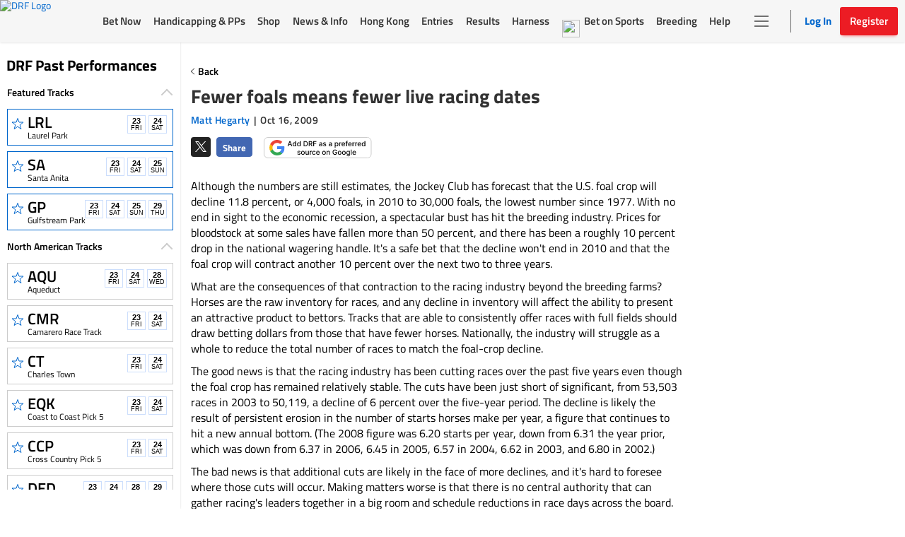

--- FILE ---
content_type: text/html; charset=utf-8
request_url: https://www.google.com/recaptcha/enterprise/anchor?ar=1&k=6LfEY0spAAAAADUWusoM5T43w0rH2timrbYw_El7&co=aHR0cHM6Ly93d3cuZHJmLmNvbTo0NDM.&hl=en&v=PoyoqOPhxBO7pBk68S4YbpHZ&size=invisible&anchor-ms=20000&execute-ms=30000&cb=mpbvh1itu32j
body_size: 48757
content:
<!DOCTYPE HTML><html dir="ltr" lang="en"><head><meta http-equiv="Content-Type" content="text/html; charset=UTF-8">
<meta http-equiv="X-UA-Compatible" content="IE=edge">
<title>reCAPTCHA</title>
<style type="text/css">
/* cyrillic-ext */
@font-face {
  font-family: 'Roboto';
  font-style: normal;
  font-weight: 400;
  font-stretch: 100%;
  src: url(//fonts.gstatic.com/s/roboto/v48/KFO7CnqEu92Fr1ME7kSn66aGLdTylUAMa3GUBHMdazTgWw.woff2) format('woff2');
  unicode-range: U+0460-052F, U+1C80-1C8A, U+20B4, U+2DE0-2DFF, U+A640-A69F, U+FE2E-FE2F;
}
/* cyrillic */
@font-face {
  font-family: 'Roboto';
  font-style: normal;
  font-weight: 400;
  font-stretch: 100%;
  src: url(//fonts.gstatic.com/s/roboto/v48/KFO7CnqEu92Fr1ME7kSn66aGLdTylUAMa3iUBHMdazTgWw.woff2) format('woff2');
  unicode-range: U+0301, U+0400-045F, U+0490-0491, U+04B0-04B1, U+2116;
}
/* greek-ext */
@font-face {
  font-family: 'Roboto';
  font-style: normal;
  font-weight: 400;
  font-stretch: 100%;
  src: url(//fonts.gstatic.com/s/roboto/v48/KFO7CnqEu92Fr1ME7kSn66aGLdTylUAMa3CUBHMdazTgWw.woff2) format('woff2');
  unicode-range: U+1F00-1FFF;
}
/* greek */
@font-face {
  font-family: 'Roboto';
  font-style: normal;
  font-weight: 400;
  font-stretch: 100%;
  src: url(//fonts.gstatic.com/s/roboto/v48/KFO7CnqEu92Fr1ME7kSn66aGLdTylUAMa3-UBHMdazTgWw.woff2) format('woff2');
  unicode-range: U+0370-0377, U+037A-037F, U+0384-038A, U+038C, U+038E-03A1, U+03A3-03FF;
}
/* math */
@font-face {
  font-family: 'Roboto';
  font-style: normal;
  font-weight: 400;
  font-stretch: 100%;
  src: url(//fonts.gstatic.com/s/roboto/v48/KFO7CnqEu92Fr1ME7kSn66aGLdTylUAMawCUBHMdazTgWw.woff2) format('woff2');
  unicode-range: U+0302-0303, U+0305, U+0307-0308, U+0310, U+0312, U+0315, U+031A, U+0326-0327, U+032C, U+032F-0330, U+0332-0333, U+0338, U+033A, U+0346, U+034D, U+0391-03A1, U+03A3-03A9, U+03B1-03C9, U+03D1, U+03D5-03D6, U+03F0-03F1, U+03F4-03F5, U+2016-2017, U+2034-2038, U+203C, U+2040, U+2043, U+2047, U+2050, U+2057, U+205F, U+2070-2071, U+2074-208E, U+2090-209C, U+20D0-20DC, U+20E1, U+20E5-20EF, U+2100-2112, U+2114-2115, U+2117-2121, U+2123-214F, U+2190, U+2192, U+2194-21AE, U+21B0-21E5, U+21F1-21F2, U+21F4-2211, U+2213-2214, U+2216-22FF, U+2308-230B, U+2310, U+2319, U+231C-2321, U+2336-237A, U+237C, U+2395, U+239B-23B7, U+23D0, U+23DC-23E1, U+2474-2475, U+25AF, U+25B3, U+25B7, U+25BD, U+25C1, U+25CA, U+25CC, U+25FB, U+266D-266F, U+27C0-27FF, U+2900-2AFF, U+2B0E-2B11, U+2B30-2B4C, U+2BFE, U+3030, U+FF5B, U+FF5D, U+1D400-1D7FF, U+1EE00-1EEFF;
}
/* symbols */
@font-face {
  font-family: 'Roboto';
  font-style: normal;
  font-weight: 400;
  font-stretch: 100%;
  src: url(//fonts.gstatic.com/s/roboto/v48/KFO7CnqEu92Fr1ME7kSn66aGLdTylUAMaxKUBHMdazTgWw.woff2) format('woff2');
  unicode-range: U+0001-000C, U+000E-001F, U+007F-009F, U+20DD-20E0, U+20E2-20E4, U+2150-218F, U+2190, U+2192, U+2194-2199, U+21AF, U+21E6-21F0, U+21F3, U+2218-2219, U+2299, U+22C4-22C6, U+2300-243F, U+2440-244A, U+2460-24FF, U+25A0-27BF, U+2800-28FF, U+2921-2922, U+2981, U+29BF, U+29EB, U+2B00-2BFF, U+4DC0-4DFF, U+FFF9-FFFB, U+10140-1018E, U+10190-1019C, U+101A0, U+101D0-101FD, U+102E0-102FB, U+10E60-10E7E, U+1D2C0-1D2D3, U+1D2E0-1D37F, U+1F000-1F0FF, U+1F100-1F1AD, U+1F1E6-1F1FF, U+1F30D-1F30F, U+1F315, U+1F31C, U+1F31E, U+1F320-1F32C, U+1F336, U+1F378, U+1F37D, U+1F382, U+1F393-1F39F, U+1F3A7-1F3A8, U+1F3AC-1F3AF, U+1F3C2, U+1F3C4-1F3C6, U+1F3CA-1F3CE, U+1F3D4-1F3E0, U+1F3ED, U+1F3F1-1F3F3, U+1F3F5-1F3F7, U+1F408, U+1F415, U+1F41F, U+1F426, U+1F43F, U+1F441-1F442, U+1F444, U+1F446-1F449, U+1F44C-1F44E, U+1F453, U+1F46A, U+1F47D, U+1F4A3, U+1F4B0, U+1F4B3, U+1F4B9, U+1F4BB, U+1F4BF, U+1F4C8-1F4CB, U+1F4D6, U+1F4DA, U+1F4DF, U+1F4E3-1F4E6, U+1F4EA-1F4ED, U+1F4F7, U+1F4F9-1F4FB, U+1F4FD-1F4FE, U+1F503, U+1F507-1F50B, U+1F50D, U+1F512-1F513, U+1F53E-1F54A, U+1F54F-1F5FA, U+1F610, U+1F650-1F67F, U+1F687, U+1F68D, U+1F691, U+1F694, U+1F698, U+1F6AD, U+1F6B2, U+1F6B9-1F6BA, U+1F6BC, U+1F6C6-1F6CF, U+1F6D3-1F6D7, U+1F6E0-1F6EA, U+1F6F0-1F6F3, U+1F6F7-1F6FC, U+1F700-1F7FF, U+1F800-1F80B, U+1F810-1F847, U+1F850-1F859, U+1F860-1F887, U+1F890-1F8AD, U+1F8B0-1F8BB, U+1F8C0-1F8C1, U+1F900-1F90B, U+1F93B, U+1F946, U+1F984, U+1F996, U+1F9E9, U+1FA00-1FA6F, U+1FA70-1FA7C, U+1FA80-1FA89, U+1FA8F-1FAC6, U+1FACE-1FADC, U+1FADF-1FAE9, U+1FAF0-1FAF8, U+1FB00-1FBFF;
}
/* vietnamese */
@font-face {
  font-family: 'Roboto';
  font-style: normal;
  font-weight: 400;
  font-stretch: 100%;
  src: url(//fonts.gstatic.com/s/roboto/v48/KFO7CnqEu92Fr1ME7kSn66aGLdTylUAMa3OUBHMdazTgWw.woff2) format('woff2');
  unicode-range: U+0102-0103, U+0110-0111, U+0128-0129, U+0168-0169, U+01A0-01A1, U+01AF-01B0, U+0300-0301, U+0303-0304, U+0308-0309, U+0323, U+0329, U+1EA0-1EF9, U+20AB;
}
/* latin-ext */
@font-face {
  font-family: 'Roboto';
  font-style: normal;
  font-weight: 400;
  font-stretch: 100%;
  src: url(//fonts.gstatic.com/s/roboto/v48/KFO7CnqEu92Fr1ME7kSn66aGLdTylUAMa3KUBHMdazTgWw.woff2) format('woff2');
  unicode-range: U+0100-02BA, U+02BD-02C5, U+02C7-02CC, U+02CE-02D7, U+02DD-02FF, U+0304, U+0308, U+0329, U+1D00-1DBF, U+1E00-1E9F, U+1EF2-1EFF, U+2020, U+20A0-20AB, U+20AD-20C0, U+2113, U+2C60-2C7F, U+A720-A7FF;
}
/* latin */
@font-face {
  font-family: 'Roboto';
  font-style: normal;
  font-weight: 400;
  font-stretch: 100%;
  src: url(//fonts.gstatic.com/s/roboto/v48/KFO7CnqEu92Fr1ME7kSn66aGLdTylUAMa3yUBHMdazQ.woff2) format('woff2');
  unicode-range: U+0000-00FF, U+0131, U+0152-0153, U+02BB-02BC, U+02C6, U+02DA, U+02DC, U+0304, U+0308, U+0329, U+2000-206F, U+20AC, U+2122, U+2191, U+2193, U+2212, U+2215, U+FEFF, U+FFFD;
}
/* cyrillic-ext */
@font-face {
  font-family: 'Roboto';
  font-style: normal;
  font-weight: 500;
  font-stretch: 100%;
  src: url(//fonts.gstatic.com/s/roboto/v48/KFO7CnqEu92Fr1ME7kSn66aGLdTylUAMa3GUBHMdazTgWw.woff2) format('woff2');
  unicode-range: U+0460-052F, U+1C80-1C8A, U+20B4, U+2DE0-2DFF, U+A640-A69F, U+FE2E-FE2F;
}
/* cyrillic */
@font-face {
  font-family: 'Roboto';
  font-style: normal;
  font-weight: 500;
  font-stretch: 100%;
  src: url(//fonts.gstatic.com/s/roboto/v48/KFO7CnqEu92Fr1ME7kSn66aGLdTylUAMa3iUBHMdazTgWw.woff2) format('woff2');
  unicode-range: U+0301, U+0400-045F, U+0490-0491, U+04B0-04B1, U+2116;
}
/* greek-ext */
@font-face {
  font-family: 'Roboto';
  font-style: normal;
  font-weight: 500;
  font-stretch: 100%;
  src: url(//fonts.gstatic.com/s/roboto/v48/KFO7CnqEu92Fr1ME7kSn66aGLdTylUAMa3CUBHMdazTgWw.woff2) format('woff2');
  unicode-range: U+1F00-1FFF;
}
/* greek */
@font-face {
  font-family: 'Roboto';
  font-style: normal;
  font-weight: 500;
  font-stretch: 100%;
  src: url(//fonts.gstatic.com/s/roboto/v48/KFO7CnqEu92Fr1ME7kSn66aGLdTylUAMa3-UBHMdazTgWw.woff2) format('woff2');
  unicode-range: U+0370-0377, U+037A-037F, U+0384-038A, U+038C, U+038E-03A1, U+03A3-03FF;
}
/* math */
@font-face {
  font-family: 'Roboto';
  font-style: normal;
  font-weight: 500;
  font-stretch: 100%;
  src: url(//fonts.gstatic.com/s/roboto/v48/KFO7CnqEu92Fr1ME7kSn66aGLdTylUAMawCUBHMdazTgWw.woff2) format('woff2');
  unicode-range: U+0302-0303, U+0305, U+0307-0308, U+0310, U+0312, U+0315, U+031A, U+0326-0327, U+032C, U+032F-0330, U+0332-0333, U+0338, U+033A, U+0346, U+034D, U+0391-03A1, U+03A3-03A9, U+03B1-03C9, U+03D1, U+03D5-03D6, U+03F0-03F1, U+03F4-03F5, U+2016-2017, U+2034-2038, U+203C, U+2040, U+2043, U+2047, U+2050, U+2057, U+205F, U+2070-2071, U+2074-208E, U+2090-209C, U+20D0-20DC, U+20E1, U+20E5-20EF, U+2100-2112, U+2114-2115, U+2117-2121, U+2123-214F, U+2190, U+2192, U+2194-21AE, U+21B0-21E5, U+21F1-21F2, U+21F4-2211, U+2213-2214, U+2216-22FF, U+2308-230B, U+2310, U+2319, U+231C-2321, U+2336-237A, U+237C, U+2395, U+239B-23B7, U+23D0, U+23DC-23E1, U+2474-2475, U+25AF, U+25B3, U+25B7, U+25BD, U+25C1, U+25CA, U+25CC, U+25FB, U+266D-266F, U+27C0-27FF, U+2900-2AFF, U+2B0E-2B11, U+2B30-2B4C, U+2BFE, U+3030, U+FF5B, U+FF5D, U+1D400-1D7FF, U+1EE00-1EEFF;
}
/* symbols */
@font-face {
  font-family: 'Roboto';
  font-style: normal;
  font-weight: 500;
  font-stretch: 100%;
  src: url(//fonts.gstatic.com/s/roboto/v48/KFO7CnqEu92Fr1ME7kSn66aGLdTylUAMaxKUBHMdazTgWw.woff2) format('woff2');
  unicode-range: U+0001-000C, U+000E-001F, U+007F-009F, U+20DD-20E0, U+20E2-20E4, U+2150-218F, U+2190, U+2192, U+2194-2199, U+21AF, U+21E6-21F0, U+21F3, U+2218-2219, U+2299, U+22C4-22C6, U+2300-243F, U+2440-244A, U+2460-24FF, U+25A0-27BF, U+2800-28FF, U+2921-2922, U+2981, U+29BF, U+29EB, U+2B00-2BFF, U+4DC0-4DFF, U+FFF9-FFFB, U+10140-1018E, U+10190-1019C, U+101A0, U+101D0-101FD, U+102E0-102FB, U+10E60-10E7E, U+1D2C0-1D2D3, U+1D2E0-1D37F, U+1F000-1F0FF, U+1F100-1F1AD, U+1F1E6-1F1FF, U+1F30D-1F30F, U+1F315, U+1F31C, U+1F31E, U+1F320-1F32C, U+1F336, U+1F378, U+1F37D, U+1F382, U+1F393-1F39F, U+1F3A7-1F3A8, U+1F3AC-1F3AF, U+1F3C2, U+1F3C4-1F3C6, U+1F3CA-1F3CE, U+1F3D4-1F3E0, U+1F3ED, U+1F3F1-1F3F3, U+1F3F5-1F3F7, U+1F408, U+1F415, U+1F41F, U+1F426, U+1F43F, U+1F441-1F442, U+1F444, U+1F446-1F449, U+1F44C-1F44E, U+1F453, U+1F46A, U+1F47D, U+1F4A3, U+1F4B0, U+1F4B3, U+1F4B9, U+1F4BB, U+1F4BF, U+1F4C8-1F4CB, U+1F4D6, U+1F4DA, U+1F4DF, U+1F4E3-1F4E6, U+1F4EA-1F4ED, U+1F4F7, U+1F4F9-1F4FB, U+1F4FD-1F4FE, U+1F503, U+1F507-1F50B, U+1F50D, U+1F512-1F513, U+1F53E-1F54A, U+1F54F-1F5FA, U+1F610, U+1F650-1F67F, U+1F687, U+1F68D, U+1F691, U+1F694, U+1F698, U+1F6AD, U+1F6B2, U+1F6B9-1F6BA, U+1F6BC, U+1F6C6-1F6CF, U+1F6D3-1F6D7, U+1F6E0-1F6EA, U+1F6F0-1F6F3, U+1F6F7-1F6FC, U+1F700-1F7FF, U+1F800-1F80B, U+1F810-1F847, U+1F850-1F859, U+1F860-1F887, U+1F890-1F8AD, U+1F8B0-1F8BB, U+1F8C0-1F8C1, U+1F900-1F90B, U+1F93B, U+1F946, U+1F984, U+1F996, U+1F9E9, U+1FA00-1FA6F, U+1FA70-1FA7C, U+1FA80-1FA89, U+1FA8F-1FAC6, U+1FACE-1FADC, U+1FADF-1FAE9, U+1FAF0-1FAF8, U+1FB00-1FBFF;
}
/* vietnamese */
@font-face {
  font-family: 'Roboto';
  font-style: normal;
  font-weight: 500;
  font-stretch: 100%;
  src: url(//fonts.gstatic.com/s/roboto/v48/KFO7CnqEu92Fr1ME7kSn66aGLdTylUAMa3OUBHMdazTgWw.woff2) format('woff2');
  unicode-range: U+0102-0103, U+0110-0111, U+0128-0129, U+0168-0169, U+01A0-01A1, U+01AF-01B0, U+0300-0301, U+0303-0304, U+0308-0309, U+0323, U+0329, U+1EA0-1EF9, U+20AB;
}
/* latin-ext */
@font-face {
  font-family: 'Roboto';
  font-style: normal;
  font-weight: 500;
  font-stretch: 100%;
  src: url(//fonts.gstatic.com/s/roboto/v48/KFO7CnqEu92Fr1ME7kSn66aGLdTylUAMa3KUBHMdazTgWw.woff2) format('woff2');
  unicode-range: U+0100-02BA, U+02BD-02C5, U+02C7-02CC, U+02CE-02D7, U+02DD-02FF, U+0304, U+0308, U+0329, U+1D00-1DBF, U+1E00-1E9F, U+1EF2-1EFF, U+2020, U+20A0-20AB, U+20AD-20C0, U+2113, U+2C60-2C7F, U+A720-A7FF;
}
/* latin */
@font-face {
  font-family: 'Roboto';
  font-style: normal;
  font-weight: 500;
  font-stretch: 100%;
  src: url(//fonts.gstatic.com/s/roboto/v48/KFO7CnqEu92Fr1ME7kSn66aGLdTylUAMa3yUBHMdazQ.woff2) format('woff2');
  unicode-range: U+0000-00FF, U+0131, U+0152-0153, U+02BB-02BC, U+02C6, U+02DA, U+02DC, U+0304, U+0308, U+0329, U+2000-206F, U+20AC, U+2122, U+2191, U+2193, U+2212, U+2215, U+FEFF, U+FFFD;
}
/* cyrillic-ext */
@font-face {
  font-family: 'Roboto';
  font-style: normal;
  font-weight: 900;
  font-stretch: 100%;
  src: url(//fonts.gstatic.com/s/roboto/v48/KFO7CnqEu92Fr1ME7kSn66aGLdTylUAMa3GUBHMdazTgWw.woff2) format('woff2');
  unicode-range: U+0460-052F, U+1C80-1C8A, U+20B4, U+2DE0-2DFF, U+A640-A69F, U+FE2E-FE2F;
}
/* cyrillic */
@font-face {
  font-family: 'Roboto';
  font-style: normal;
  font-weight: 900;
  font-stretch: 100%;
  src: url(//fonts.gstatic.com/s/roboto/v48/KFO7CnqEu92Fr1ME7kSn66aGLdTylUAMa3iUBHMdazTgWw.woff2) format('woff2');
  unicode-range: U+0301, U+0400-045F, U+0490-0491, U+04B0-04B1, U+2116;
}
/* greek-ext */
@font-face {
  font-family: 'Roboto';
  font-style: normal;
  font-weight: 900;
  font-stretch: 100%;
  src: url(//fonts.gstatic.com/s/roboto/v48/KFO7CnqEu92Fr1ME7kSn66aGLdTylUAMa3CUBHMdazTgWw.woff2) format('woff2');
  unicode-range: U+1F00-1FFF;
}
/* greek */
@font-face {
  font-family: 'Roboto';
  font-style: normal;
  font-weight: 900;
  font-stretch: 100%;
  src: url(//fonts.gstatic.com/s/roboto/v48/KFO7CnqEu92Fr1ME7kSn66aGLdTylUAMa3-UBHMdazTgWw.woff2) format('woff2');
  unicode-range: U+0370-0377, U+037A-037F, U+0384-038A, U+038C, U+038E-03A1, U+03A3-03FF;
}
/* math */
@font-face {
  font-family: 'Roboto';
  font-style: normal;
  font-weight: 900;
  font-stretch: 100%;
  src: url(//fonts.gstatic.com/s/roboto/v48/KFO7CnqEu92Fr1ME7kSn66aGLdTylUAMawCUBHMdazTgWw.woff2) format('woff2');
  unicode-range: U+0302-0303, U+0305, U+0307-0308, U+0310, U+0312, U+0315, U+031A, U+0326-0327, U+032C, U+032F-0330, U+0332-0333, U+0338, U+033A, U+0346, U+034D, U+0391-03A1, U+03A3-03A9, U+03B1-03C9, U+03D1, U+03D5-03D6, U+03F0-03F1, U+03F4-03F5, U+2016-2017, U+2034-2038, U+203C, U+2040, U+2043, U+2047, U+2050, U+2057, U+205F, U+2070-2071, U+2074-208E, U+2090-209C, U+20D0-20DC, U+20E1, U+20E5-20EF, U+2100-2112, U+2114-2115, U+2117-2121, U+2123-214F, U+2190, U+2192, U+2194-21AE, U+21B0-21E5, U+21F1-21F2, U+21F4-2211, U+2213-2214, U+2216-22FF, U+2308-230B, U+2310, U+2319, U+231C-2321, U+2336-237A, U+237C, U+2395, U+239B-23B7, U+23D0, U+23DC-23E1, U+2474-2475, U+25AF, U+25B3, U+25B7, U+25BD, U+25C1, U+25CA, U+25CC, U+25FB, U+266D-266F, U+27C0-27FF, U+2900-2AFF, U+2B0E-2B11, U+2B30-2B4C, U+2BFE, U+3030, U+FF5B, U+FF5D, U+1D400-1D7FF, U+1EE00-1EEFF;
}
/* symbols */
@font-face {
  font-family: 'Roboto';
  font-style: normal;
  font-weight: 900;
  font-stretch: 100%;
  src: url(//fonts.gstatic.com/s/roboto/v48/KFO7CnqEu92Fr1ME7kSn66aGLdTylUAMaxKUBHMdazTgWw.woff2) format('woff2');
  unicode-range: U+0001-000C, U+000E-001F, U+007F-009F, U+20DD-20E0, U+20E2-20E4, U+2150-218F, U+2190, U+2192, U+2194-2199, U+21AF, U+21E6-21F0, U+21F3, U+2218-2219, U+2299, U+22C4-22C6, U+2300-243F, U+2440-244A, U+2460-24FF, U+25A0-27BF, U+2800-28FF, U+2921-2922, U+2981, U+29BF, U+29EB, U+2B00-2BFF, U+4DC0-4DFF, U+FFF9-FFFB, U+10140-1018E, U+10190-1019C, U+101A0, U+101D0-101FD, U+102E0-102FB, U+10E60-10E7E, U+1D2C0-1D2D3, U+1D2E0-1D37F, U+1F000-1F0FF, U+1F100-1F1AD, U+1F1E6-1F1FF, U+1F30D-1F30F, U+1F315, U+1F31C, U+1F31E, U+1F320-1F32C, U+1F336, U+1F378, U+1F37D, U+1F382, U+1F393-1F39F, U+1F3A7-1F3A8, U+1F3AC-1F3AF, U+1F3C2, U+1F3C4-1F3C6, U+1F3CA-1F3CE, U+1F3D4-1F3E0, U+1F3ED, U+1F3F1-1F3F3, U+1F3F5-1F3F7, U+1F408, U+1F415, U+1F41F, U+1F426, U+1F43F, U+1F441-1F442, U+1F444, U+1F446-1F449, U+1F44C-1F44E, U+1F453, U+1F46A, U+1F47D, U+1F4A3, U+1F4B0, U+1F4B3, U+1F4B9, U+1F4BB, U+1F4BF, U+1F4C8-1F4CB, U+1F4D6, U+1F4DA, U+1F4DF, U+1F4E3-1F4E6, U+1F4EA-1F4ED, U+1F4F7, U+1F4F9-1F4FB, U+1F4FD-1F4FE, U+1F503, U+1F507-1F50B, U+1F50D, U+1F512-1F513, U+1F53E-1F54A, U+1F54F-1F5FA, U+1F610, U+1F650-1F67F, U+1F687, U+1F68D, U+1F691, U+1F694, U+1F698, U+1F6AD, U+1F6B2, U+1F6B9-1F6BA, U+1F6BC, U+1F6C6-1F6CF, U+1F6D3-1F6D7, U+1F6E0-1F6EA, U+1F6F0-1F6F3, U+1F6F7-1F6FC, U+1F700-1F7FF, U+1F800-1F80B, U+1F810-1F847, U+1F850-1F859, U+1F860-1F887, U+1F890-1F8AD, U+1F8B0-1F8BB, U+1F8C0-1F8C1, U+1F900-1F90B, U+1F93B, U+1F946, U+1F984, U+1F996, U+1F9E9, U+1FA00-1FA6F, U+1FA70-1FA7C, U+1FA80-1FA89, U+1FA8F-1FAC6, U+1FACE-1FADC, U+1FADF-1FAE9, U+1FAF0-1FAF8, U+1FB00-1FBFF;
}
/* vietnamese */
@font-face {
  font-family: 'Roboto';
  font-style: normal;
  font-weight: 900;
  font-stretch: 100%;
  src: url(//fonts.gstatic.com/s/roboto/v48/KFO7CnqEu92Fr1ME7kSn66aGLdTylUAMa3OUBHMdazTgWw.woff2) format('woff2');
  unicode-range: U+0102-0103, U+0110-0111, U+0128-0129, U+0168-0169, U+01A0-01A1, U+01AF-01B0, U+0300-0301, U+0303-0304, U+0308-0309, U+0323, U+0329, U+1EA0-1EF9, U+20AB;
}
/* latin-ext */
@font-face {
  font-family: 'Roboto';
  font-style: normal;
  font-weight: 900;
  font-stretch: 100%;
  src: url(//fonts.gstatic.com/s/roboto/v48/KFO7CnqEu92Fr1ME7kSn66aGLdTylUAMa3KUBHMdazTgWw.woff2) format('woff2');
  unicode-range: U+0100-02BA, U+02BD-02C5, U+02C7-02CC, U+02CE-02D7, U+02DD-02FF, U+0304, U+0308, U+0329, U+1D00-1DBF, U+1E00-1E9F, U+1EF2-1EFF, U+2020, U+20A0-20AB, U+20AD-20C0, U+2113, U+2C60-2C7F, U+A720-A7FF;
}
/* latin */
@font-face {
  font-family: 'Roboto';
  font-style: normal;
  font-weight: 900;
  font-stretch: 100%;
  src: url(//fonts.gstatic.com/s/roboto/v48/KFO7CnqEu92Fr1ME7kSn66aGLdTylUAMa3yUBHMdazQ.woff2) format('woff2');
  unicode-range: U+0000-00FF, U+0131, U+0152-0153, U+02BB-02BC, U+02C6, U+02DA, U+02DC, U+0304, U+0308, U+0329, U+2000-206F, U+20AC, U+2122, U+2191, U+2193, U+2212, U+2215, U+FEFF, U+FFFD;
}

</style>
<link rel="stylesheet" type="text/css" href="https://www.gstatic.com/recaptcha/releases/PoyoqOPhxBO7pBk68S4YbpHZ/styles__ltr.css">
<script nonce="VYp-5n3AowR8pfxmnDkBKw" type="text/javascript">window['__recaptcha_api'] = 'https://www.google.com/recaptcha/enterprise/';</script>
<script type="text/javascript" src="https://www.gstatic.com/recaptcha/releases/PoyoqOPhxBO7pBk68S4YbpHZ/recaptcha__en.js" nonce="VYp-5n3AowR8pfxmnDkBKw">
      
    </script></head>
<body><div id="rc-anchor-alert" class="rc-anchor-alert"></div>
<input type="hidden" id="recaptcha-token" value="[base64]">
<script type="text/javascript" nonce="VYp-5n3AowR8pfxmnDkBKw">
      recaptcha.anchor.Main.init("[\x22ainput\x22,[\x22bgdata\x22,\x22\x22,\[base64]/[base64]/[base64]/[base64]/[base64]/[base64]/KGcoTywyNTMsTy5PKSxVRyhPLEMpKTpnKE8sMjUzLEMpLE8pKSxsKSksTykpfSxieT1mdW5jdGlvbihDLE8sdSxsKXtmb3IobD0odT1SKEMpLDApO08+MDtPLS0pbD1sPDw4fFooQyk7ZyhDLHUsbCl9LFVHPWZ1bmN0aW9uKEMsTyl7Qy5pLmxlbmd0aD4xMDQ/[base64]/[base64]/[base64]/[base64]/[base64]/[base64]/[base64]\\u003d\x22,\[base64]\x22,\x22w4PDiD93w6DCtiLCmTBrfTXChcOyVEvCnMODWMOzwpUNwpnCkU1zwoASw71yw6HCpsOTdX/Ch8KEw6HDhDvDo8O9w4vDgMKadMKRw7fDjhApOsO2w4ZjFlwfwprDizTDkzcJMUDClBnCh1hAPsO4NwEywrMFw6tdwr7CuwfDmjzChcOcaEVed8O/[base64]/DizRZbxLCkG/DpsKSOyTDjVZBw7bCg8ODw4fCgHVpw5llEEHCpitHw57DhcOZHMO4bjMtCWDCgDvCu8ODwp/DkcOnwrbDkMOPwoNyw7vCosOwezQiwpx+wr/Cp3zDt8OYw5ZyecOBw7E4KcKew7tYw58LPlHDhMK2HsOkb8O3wqfDu8OYwpFuckYww7LDrl9XUnTCicOpJR9Vwr7Dn8KwwpYbVcOlAUlZE8KvAMOiwqnCqMKxHsKEwr7Dk8KsYcK2PMOyTxVRw7QaaxQBTcO/G0R/[base64]/w4VLYsK8ZW4UFMKlBMKoSXwww6B3XWXDk8OpIcKvw6vCjDjDom3Cr8OUw4rDiGVUdsOow7HCusOTY8OFwpdjwo/DicOXWsKcY8ORw7LDm8OVAlIRwqkmO8KtJ8Oaw6nDlMKEFCZ5bMKaccO8w68IwqrDrMOzJMK8esKpLHXDnsKEwohKYsK5PSRtN8OWw7lYwqQyacOtAsOEwphTwowiw4TDnMOIYTbDgsOKwqcPJzfDnsOiAsOYQU/[base64]/EVTCtMKTwqpFw558w59Ew7jDpsKnf8KWbsKOwqV8awBiDcKhZFoNwoA6Nk8Bwqo5woxgYC8mJzxMwrXDnC7DqWfDpcOYwpkWw6vCnzLDoMOlZ1XDtXBhw6XCu2V8ZBvDoSdhw53DkkEWwpjCvcOew6XDhF/ChzTCryN0TiEcwozChjkbwq/CscOCwr3DnEM+wpEsPTDCp21owoLDscOBAAnDicOrSjXCrSDCt8OewqPCtsKEwr3DvMKYSHHCuMK1eBIcFsKswpzCiBU6e1g1c8KjC8KyR37CiHTCv8OxZS/[base64]/ChTfDisOyw5MhwrbDiMKvw6BkLXrDhsKsQsKbOsOnbcKmCcK4X8KdcVVPS0fChXnCs8KyRE7CvMO6w6/CmsKvwqfCogHCoHk/w53CjwAvZAzCpUwYw4zCiybDv0IdWCbDjwd2G8K/w7UJA1XCpcO1dsOcwofCg8KMwrbCrcOjwoImwokfwrnCgToOO2ExPsKzwodOw5lvwpgrw6rCl8OwGsKIA8OhVhhGAGhawpR7NsKLIsOFUsKdw7Epw4Aiw5XCkhQRcsKvw7jDmsOJwo0EwrnCnnvDi8OBZMKbGxgYfH3CkMOCwoDDssKIwqfCqD/[base64]/TMKow4HCj8KZw5R7woc1JsK7F13CvMKTw7zChcOrwoYgGcKYchzClsKEwrnDqVpvF8KmABLDjkPCvcOfBmsSw4loK8OZwq/ClnMkB1h7wrPCuy/[base64]/Cl8OHYWwGw7F+wpk1RMOhw4vCh8OebWPCtcKMwrZYw7Alwot2cDzCkMOTwocywpLDrwrChzPChsOyOcK+HghKZBh1w4fDlhQyw6PDssKrwofDqh96KVLDosO2BcKXwphfW2I0e8K5NsOuDyZvD0DDvcO+cmNwwpUbwr4nFcORw4HDtMOvS8Opw4QNQMO4wonCi1/[base64]/EsOaw4HDsTHDgMKxwo8qF8O9csOxGBlQdMO5w7fCjsKSw4Y2woLDsTTCuMOGISrDnsK8RF1kw5bDscKGwr06wqfCkirCssOLw6JGwrvCksKjLsK5w7kGJUtPGy7DmcKvSsKcwpXChl3Dq8KxwonCt8KXwrfDoysJPS7CiFXDoWsEWTkewq1wc8KVBgpcw7PCtT/DknnCvcK+PsKIwrQZX8O/[base64]/Ci0rDucO8w415Kj5bw4ILw4nCvMOmwpLDscKow7gnKMOlw49nwqXCt8O2AsK3w7IHSkfDnDfCtsO8w7/[base64]/[base64]/Cnnsqwp81aDRvwpbClcKdw6YRw4rDmwUsw5LDjBojTMOLQsOMw7HCuUd5wobDsh46GUTChDsKw5AEwrbDqRF4w6ltNRbCisO9wojCvFHDi8OAwqs2bMK8a8K/TB04w5fDhi3Cs8KRdj1GVzI2ZQLCmAYnSEkYw7h9dToXY8Kkw7cuwqvCuMOQwoHDucOqUn9owqbCvsKCTmY4w4TCg0cXacKsWHp9QyfDt8OVw4bCksOcTcOHJk0+w4dZUwbCoMOiW3jCjsOXEMK3VF/CkMKzNj4BO8Obc2nCpMOSa8Kfwr/Cnz1ewonDk3IrOcK7HcOtWGpzwrPDlxNaw7kaEEcZGEMmC8KnR0Icw5Ydw6TCrgMzVAvCtRzCvcK6fAYtw41yw7dyGsOFFGRtw7LDvsKcw4QSw5vDj0TDp8OLDSo4WR5Ow4sgWMKew4zDrCkBw5rCtDQKWD3Ds8O/w7fCqsOiwocUwp/DnylNwoDCocOBFMKEwos+woPChA/[base64]/DkMK3wqw9w7DDtUDDlScgJcKWw4/CiB8CE8KcbWHCh8OIw5w+w4bDkygCwoHCmMKjw7TDocO6Y8Kpw53Dh3tWPcO6wq9rwpw5woJiLko/PU8CKcKEw4HDqsKmNcO5wq7CuzJ4w6LClXYowrZew6UYw5YIacOOE8OBwpkSSMOkwqMZSSR3wrEmCRpmw7YdOMOMwpzDoSvDuMKuwpvCuh7Csg/Di8OGQsOPasKKw5UiwoopKsKTw5Yjc8Krw7UGw6vDqDHDkU9bSkbDiAwlNsKqwpzDiMOHdhrCp1RCw49gw5AIw4PCihEyD3jDpcOGw5EbwpjDlMOyw7tfVA16w5XCqMKwwqXDtcOBw7sIeMKUworDgcOyEMKmC8OuTwUNBsOEw5bDkwgOwqfDtAYzw4pMw5/DrToQZsKGHsOKd8OJYMOww7YGCMOHWi/DssOoM8K9w5UeTWLDkcK2w63DmHrDpH43KVd+JSw2wr/DuR3DhxbCrMKgJEjDjlrCqUnCnk7DkMKGwrlQw5kbfxsdwq3CnAw4wp/[base64]/DhMKTLCfCk8KLRMOHwr/[base64]/DnhcxG2R4w6jCocK1w6dnw7DDicKgajzCk3/CkcK2DcKuw4zCnFXDlMK4AsOKRcOOZXYnwr0tScONFsOzLMOowqrDkC/Dv8K8w5M1P8O3NEHDuRwPwpodU8OYCjpjQMKEwrBBeALCuE7Du1HCrAPCpWdfwo4sw67DmzvCpHkJw6tQw6XCq1HDkcOoUxvCrH/Cl8OVwpjDusKKDUfDvcKkw4UJwp7DvMKBw73DsTwOFRAMw5luw70tAS/[base64]/NFY2BxpiHcO9GcOzBcK8OsOpwqcxJcOWOMK3cE/[base64]/CvzY4H8KBGMKIw77CnsKkwq/Dp8KjccK3w67ChMOMw5XDtcKYw6YfwqxlTycUJsKow5zDncOeHE1SL18Yw5oeGiLCqsO8PMOfw4XChMOQw4/DhMOMJcKVKRDDs8KhCMOpdn7DiMKww5gkwo/CmMOLwrHCni3ChWrDosKGRC7Cl1/DilQnwq7CssOywr4TwrDClcKvIcKbwqDCi8KqwppYUsKRw6/DqRTChUbDnAHDuj3DosOyCMKEw53Cn8OGwp/DncO5w6HDq2nCucOmCMO6XhLCm8OAFcKiw6VZGkF5IcOGccKcLhIZf2/DuMK4wrTDvsKpwo8FwpwJKgLChVvDunXCqcOAw53Dow4Rw7VPfQMZw4XDpArDtgRAC3HDvx1ew6jDkB7CtcKJwq3DthXCtsOHw49fw6Exwp1uwqDDjMOpw5bDpD1nGl1OVxUwwrTDh8OnwozCicK/wrHDt17CsDERXR9vGsOIIz3Dry0Bw6HCscOeLsONwrQHHsKpwoPCtMKVwocPw47DtMKzw57DsMK9bsKwYzbCscOKw5fCuB7Dqx3DnMKOwpHDoRB4wqAVw5ZJwqHDi8OndiVFXSPDosKoNiLCvsKvw57DmE4Zw5fDtHvDh8KKwrbCuHzDvS9pEwAwwq/Dq1DCvX5PSsO3wp8RRDXDvStWUcKJw6XCj3hFwrfDrsOncxjCu1TDhcKwQMOxZzzDosOEHjMYXmALaUh1wpDCswbCjmkAw7zCsD/DnF5COsOBwpbDlnzCgV8Rw7DCnsOGYyPDo8O+I8ODLQxkYy7Dqz9HwrwywrfDmADDqiMowqbDqcKvY8KGbMKmw5nDnMKbw4lLHsORDsKRI37CjwTDh2sYIQnCj8OnwosCS1ZjwrrDsktyJC3CmW0EZ8KxWAp/w5HCsHLCiF8dwr9uwplJQBbDnsKuW181NmYBwrjDi0B3w47Dr8OlVwHCgcOVw4HCjUPDkT/[base64]/Cjw8SB1FdMcOFVsOWwp3CuC0DVQbCk8OTE8OsR3lqFydsw7/Ci3keO3QIw6zDgsOuw6AEworDkX8iRTtLw5XDgSUVwpnDjsOfwowww683N1rCkcKVV8OMwqF/LcKSw5xIMg7DhMOKWcONSsOyWznCuHXCmhzDqTjCscKeIcKiccO+AEDDoGTDhQjCi8OuwrnCqsKRw5AcTcKnw5ofN0XDiHnCniHCogrDsgcaVFXDg8Ouw6fDpcK1wr3CmWRSal3Ck0FfTcKww7TCgcKpwp7ChC3CihQddHMPM3NAAXLDvkTCv8K/wrDCsMKoMMO4wr7DjsObW0fCjV/[base64]/DvsOoRMKdR8OYYl/[base64]/wqPCtDI1wqZjUcOtemsMYMKdwoLDsVnCsA9Mw6fCh0jCt8KVw6HDphzCnsOxwoTDjsKWaMOWFDHCgsOlLMK1MhJgclZaeC7CqGRZw5rCv2zDomjCrsOWBMO2bWgCNCTDt8Kww5RlIxvChcO3wo/DhsKmw6IDKMKswpFuYcK6EsO6fcOyw7zDm8OhMnjCkjNSD3QTwpksb8ONSgNiasODwpnDlMO7wpRGEsOaw7HDsS0BwrvDtsOow6TDo8O3wqx3w7LDi0fDrhDCoMKfwqjCvsK6wr/ChsO/wrXCv8KUbVsJLMKvw5dNwq4qeXLCjH/CjMOAwpfDgcOpNcKcwp/CpsO8P043azYrTsKZdcOFwojCmDvCoichwqvCjMKhw7LDjQnDq3/Dr0DCtX3ConwTw7Atwo02w7pSwrTDojMaw6hRw5bCoMOBccKzw5kXLcKww6/DmnzCmmNbT0lQJ8OeVEzCnMKXw5N6RnLCqMKdKMO2IDhawrB3RFhZPS8VwqtKSGMnw6Igw4ZBdMOBw45KRsOWwqvCpFR7SMKNwrHCtsOHb8OuY8OnKXjDksKKwpEGw4J0wplkZMOCw5FFw6vCi8KANsOjLWLClsKxwo7DicK1QMOEQ8O+w6UJw5g5Q0Fzwr/DpcOYwrnCsQbCm8OSw5Z8wprDtjHCrQhUHMO2wqzDmhFVN2HCtkc3PsKTHsK5C8K0B1LDnDFQwrTCr8OSS0/CvUgNcMKrCsK2wrhZbXbDpBFkwq/Cgyh4wozDlFY7DsKmRsOIAXPCkcOcw7bDswTDt18sCcOYwobDkcO+ARHDl8K1McKFwrMCIgTCgEY8w4HCskMOw6E0wqADwp7DrsKawrjCsAs1w5DDtD46RcKYOhEcS8OiC21UwpkSw4IyMnHDtGDCjMOyw70cw7XCgsOfw4EFw6Rtw6xLwpjCvMOYdMK/[base64]/wrlMwpAWw6o6IsOpw6/CmHYASsO/[base64]/wqvCscOTE1rCo8OAwoMVOyEHwrIiYU5rw6FpNsOBw4zDt8KvbUY6TgjDn8KAw4fDgU/CssOddsKCKGLCr8KEImbCjSJcEBBofcKtwr/Cj8KuwrfDmS4cMsKZPlDCjnQrwopuwpvCv8KtEyNeEcK5RcOIXDnDqW7Do8ObA1Zufhsfw5rDlk7DqEDCqFLDlMKsIcKbJ8KtwrjChMO8NQ9pwpnCkcO+GwFmw6LDjMOAwr/Ds8OwS8OiT0Z8w6YJwqUVwovDncO3wqQ2BGrCkMKUw6FmSgYbwrooBMKNZjDChHxCUXgrw5xWUMKQcMK7w5sbw7hyCcKJfyFpwrBfwqPDk8KpBGB/[base64]/BzsUV8KRw5hZJyxkw7dlw7HDhX03QMK1fRNREkrCqWXDvBVbwrFRw7LDlsOdfMKOAXsDVsOiP8K/[base64]/CnsK/d8OefzJOwqPDrhvDnCcNU8Knwr1MRMKgY2RmwptPYcOAecKpUcOBCggQw50ww6/Dm8OdwrzDpcOCwpBewpnDhcKWWcKVScKTKHfCnlzDlSfCvmUiwqzDrcOmw4gdwpTDvcKfasOowoNww4vCvMKJw5/DusOZwrHDilXCqCrDs2VmKMKZAMOwcwlMwpcWw5s8w77DgMO3QEzDqFJ8OsKvBR/DpTUiIMKXwqTCrsOnwqLCksO9XF/Dl8Oiw4caw6nDgADDjzEww6LCjH8iwqHCu8ObXcODwoTDiMOBBB4Qw4zCjkIca8OWwosyH8Ocw704Bmh5F8KWS8K+VELDgilPw59fw63DscK7wqwhc8Kgw6fCoMOIwqDCh0nDsURJwrDClMKUwpXCmMOZU8KhwpgWDF1jWMOww4TCtgkpO0fCp8ObSVxXwq/[base64]/DqSZEExMNWFhNw415I8Kvw4hpw7HDs8O1w7FJw5XDu2bDlMOawonDl2TDsgAVw44HI1PDlER6w4nDphPCvAjCkMOjwq3CjcK0IMOAwqdtwrIibD9XTXNaw6Nsw4/DsnnDocOPwonCtMK7wqXDmsKxdUtQO2IcDWwiA0XDtMKfwpopw6V4IsKfR8OTw5jDtcOUBsOlwq/Co1wiPcO+JEHCjFQiw5/DqSDCl2E/[base64]/DhsOuw54Kw77DoMO3w6BuIyszwpHDlsO+STbDrcK/W8OLwr13A8OBZRBnSzPCnsKVS8KlwpHCpcO5OlnCtCHDq1fCqAF8W8O+AsOAwpLDscOuwq9ZwoR/[base64]/DmcK2Jm0SwpcWT8KBaMKaAMK5c8OCUwHCtk0hwqLCj8O3wpTDtRU7QcK6Dk49dMKWw7smwp0lPlzDmxl/[base64]/w7JjOghTUXbCu8O+RB8Oc8K2H0rDiMKzwrbDskQDwpfCnwXCsVHCo0RpFMOWwoHCiFhPwr3CkxBKwqTCrELCv8OXOnYHw5nCvMKIw5bCg0DCocO4RcOgUxNUCQcaFsO+wovDhB4BeTHCqcOWw5zDoMO9bsKlwqIDZSPCjcKBaiM9w6/CqMO7w6cow4g9w5LDm8OKa10DK8O6GMO3w6PCv8OWQMKhw64hOcKaw57DkDhqZMKTdsOMIsO5JsKSLCvDtsOVXHBGAjFkwptJHDl5KMKDwo1DWBdAw5slw5zCqx/CtXlVwoc5cx/CgcKIwoUfO8O0wpITwpDDrXbCji9iCW/[base64]/JMO2X8K/wqHDuEfDlyciwpPCt8O1McOkRcOpCcOmTsOSdsK/R8ObBgJdX8OHFwV2DF8awodfH8O4w7zCuMOkwp/CvkrDuzzDqcKwQMKFZiswwog6JQN0G8K7w4QLGsK9w7rCvsO/FnMmQMKcwpHChExXwqfCvR/[base64]/[base64]/[base64]/CvcO2wrh2OmHDisOSFcOVwrLCjsK2JMKPEy4TSELDt8O/[base64]/bMOWw4QmYFVCwrXCnMOlOcKdLnoTXsOpw4LClhrCl0k/wqXDvcObw5rCp8K6w4jDr8Khwpl4w7fCrcK3G8KlwqHCuwFTwqgFdynCpMKEwrfCiMKdXcO8PmPDgcKiDBDDuHzDjMKlw4wNCMK2w6XDlHvCmcKlV1pGPsKeMMO/[base64]/[base64]/DnMK6ecKAYE06IH04N1p7w7w5RCbDrMOpwqkWLTkGw7MhKEHCg8OUw67Cg3HDhMOAdMObIsK7wq1Ba8KRWHoJTgN6TxPDpFfDmcKMJsKPw5PCncKeSxHCgMKobjPDkMKvcHwvDMKrPcOawqDDuQ/Dj8Kww6fDscOZwpXDsFl3KhQQwpwVYQrDv8K3w6QQw7EGw7wZw6zDrcKDbg88w6c3w5TCjGLDmMO/LMOnAMOUwqXDhsKYRwQ5w4kzTHJnLMKBw4HCtSLDh8KOwosOecKqBEZgwovDs2TCvWzCo07CvcKiwoBNZsK5wq3CjsK0EMORwoVCwrXCl1DDncK7KcK+wo53wqtcexogwoDCrMKFbEp6wpBdw6fCn2dZw7IsOz8Qw5R9w77Dn8OMZHFsZlPCqsO9wpUyRMKwwq/DlcOMNsKFZsOnDMK+HjTCp8Kzw4nDqsOTKUkCYXXDj29uwpXDpRTCmcOJbcOVHcK+DVxuAMOlwqfDqMOlw79MLcObZMK5ZMOnL8Kbwpd6wqNOw5XCpkpPwqTDqnw3wpHCqDFDw4XDp0JadlFcZcKSw78/EMKsGsOpZMO6EsO+RkkNwpJCLDXDm8OrwojDpW7Dp1I/w5RnH8OBPMKswprDvkF/fcOrwp3CuSdBwoLCq8OgwokzwpfCg8OHVSzCqsOHGmYMw4rCv8Khw7gHwooUw7PDgCRRwqPDggVbw5PCvMOXIsKcwoAtQMK1wrZCwqEcw5nDjMO0w6RvI8OuwrvCncKqwoBDwr/Cq8O7w7/Dl3LCmRwMDznDikdQey9cPsOlXsODw7U+wpJ9w5zCiSwFw6ENwpPDqQbCm8K+wpPDm8OLJMOHw4hXwo5iHURFBcOjw5cww5LCvsORwrDDlyvCrMOTS2dbVMKWdQdBBCYAeyfDrjczw7PCvWguIsOXTMOKw43Cig7Cs2IiwqodZMOFMgFdwpt/G1/DtMKpw79owoxBeFvDqkIXccKVw615I8OGcGLCicK+wqfDiHTDmcOewrtUw79ifMO6bcOWw6jDs8K3eD7CrsOVw6jCt8Oja3rCgWXCpDBhwqQXwpbCqsOGeGPDpDvCmcO7CRjDm8O2wppJc8O5w5Y9wpwnPg58ZcKUCTnCpMOzw4ANw6TCocK7w5xMIC3DnE/Cmzp+w5MVwoUyEDgDw7FRQTDDsxEuw4LDncOXeBdOwqhOwo03wpbDnDPCmjTCpcOww6nDhMKMLxVaR8KawpvDoRTDlQAYfsOSP8K+wogQW8OWwpXCjMO9w6XDlsK1TT4FckDDgF3DosKMwoDClAoQw7PCjcOiD2nCosONQMOQGcObwr/Diw3CsT1FRE3Cty04wpDCgWhPU8K3G8KEMWDDtxDCok0vZ8OXM8OjwpXCnUYtw7vCssK/[base64]/[base64]/DswdjG8Ktw77Dk8KbwrTCokI0wo3Cp8OyasK9wo83KAHCvMOGYgs3w5/DqDXDnTNXw4FDPk9JdCPChVPCgcK9WxPDgMKmw4IrW8Ocw73DncOiw5rCnsKnwoTCi2LCum7DucOlQkzCqsOdDCTDnMOXwobCiGLDgMKpPA3CtMKJQ8KkworCqQvDp1tpw58PcDzChMOrS8KoVMO/RsOMDsKowpsid3TCsgjDocKMHMKIw5TDsBDCmEkRwrzCm8OKwqbDtMKEIDnCm8Oxw5ohBgfCocKsKF5ETHHCnMKzagxUTsK4IsKQT8Ksw7/CtcOlY8OpW8O+wrs/E3LCmsOjwo3CrcOhw5Iswr3CrjBsAcOlPnDCqMKxTWp7wrJOwrd8E8K1wrsAw4BVwoHCql/Di8KzdcO3wo1xwpBhw73Crgo2w6PDsnPCsMOAw5hZMj41woLDrWVCwo0nZ8K2w5/[base64]/CiMKkOWLDvsKfZsKVe3bDnxslQsKPw7TCuCLDl8O/SHs2w5QFwpU8wphuD3U3wrdWw6LDsnJEJMOvfcOFwoVVLkE5WhXCi0Z+w4PDi3/DuMOSS1/Dr8KJNcOEw5DClsK8IcO/TsOWGSTCssOVHhQfw5oDVMKiLMORwqfChSMZPg/DjU4YwpJXwrkcTDMZIcOFZ8Kkwow8w6INw7cHVsONwpA+w79sbsOIOMOCwpN0w4nClMOQZAFiKmrCvMOgwqfDjMOzw4PDpMKFwrRLNW7CoMOGY8OLwqvClgFPOMKNw6FKB2nCt8Khwr/DhgPCosKlCRHCjinCpW00eMKVVl/Dq8KFw41Uwr/DrGhnPWI8RsOpwo1ACsKOw60YC23CvsKKI0PDm8OawpVkw7fDu8KDw4x+X3IAw6/CtBhlw6tNSQQqw4PDuMK9w7jDq8Kqw7sswp3CnDERwpfCucKvOcOnw5Bhb8O4IB7CiWLDoMK6w5rCuyUfQ8O4woQAHk4sZGDCksOebzPDv8Kowol4w6o5VSbDoDYYw6bDt8K6wqzCl8Kaw6lZdGUDCmEBf1zCksOAWAZQw43CgR/CqVA4wpE+wqw8woXDmMOawqptw5PCtMK+wqDDjDvDpRrCuxxhwqlcPU3DvMOgw6nCq8Obw6TCucOgf8KJK8OYw4fCkWrCiMK3wrcKwr/DgldOw5zDpsKeHz9EwojCvzbDqSvDgsO6wofCg0YXwodywqHCj8KHD8KNQcOtVkYfO38RX8KawrI6wqkDZBFpE8OKBiIFIxjCvhtDf8OAEjwYWsKAD33CsHDCpEJiw6g7w5rClsK/w7RHwqDDiD4aMwR8wpDCuMKuw4HCpUDClRDDksOywqFtw4/[base64]/CvcK1wpbDgsOYwozDq8OnSkowwpjClcKcw4AXTnnDicK0WUzDnMOQTE/DhMO+w6MLe8OFTsKLwo99ZnHDk8KDw6LDuCjCj8KXw5TCo1LDlcKewoNyTFl0CV8rwqbDvcOYZjfCpDYcUMOnw75nw7www4BeHUzCtMOaAHjCnMKQMcOxw4rCqjUmw4PCoX5pwpZ0wpPDjSvDhsOJwpd0U8KUwqfDkcOdw4TCkMKRwp1bIT3DlSJKX8Ouwq3CpcKEw4/DjMKIw5jCqMKdMcOiZkXCvsOYwqMGB35cPcODHEjClsOOwrLCocKpLcKfwo/DplfDosKww7LDkGlww6jCvMKFBcKNFMOudydDOMKvMDVtD3vCj01XwrNSfjdWM8O6w7nCnn3DlVLDtcOZJsOLO8O0w73CpsOuw6vChitTw7QPw6h2VHEOw6XDvMKbGhUDVMKPw5kFdcKYw5DCigTChMO1N8KdV8OhcsORB8KKwoJ4wrxSw6otw4sswoo4bBTDgg/Dl1BGw58jw4sjOSHCk8O2woPCoMO/STTDiQHDg8KZwrPCujRlw7vDicKcF8KMXcOCwpDDp25AwqvChA/DkMOiw4rCk8KCKMK+JRsBwo/[base64]/DumdJIkN2TcOZS8OLw5EoCGrCoVlvCMKgeD9awr9Hw4XDtMK7N8KTwojCrcORw5txwrsYM8OEdGnDkcOYEsOyw7DDukrCjcO/wr5hAsK1GCTCqcOsAXxiOcK3w6LDgyzCnMOUXmIKwprDuEbCqcOOwq7Dh8Kqfy7Dq8Krwr3DplvCpFlGw4bDvcKqwqgew6wNwq7CjsKYwqLDr3vDhcKPwovDs356wqpBw5Elw4rDlsKgaMKnw70ScsO6YcK8fBHCosKiw7cvw5fDl2DCtRYnBRnCjApWwq/DlgJmWhPDjnPCscOzdcOMwplQZkHDgcK5CEAfw4LCmcKkw5TCvMKyXcOuwr9Aa3XClcKXM18Ww5TDmUbCocKbwq/[base64]/DncOlwrMHG2/DkMKhDkh/PVbDpcKDw6Ekw7BRNcK1T17CrmcUbsKNw5HDv0gqPmIGw4rDkAo8wqUVwoXDm0bDt1lDF8OcSUXCisKWw6o3ThjCpQnCryBbw6DDosKxbsOFw6onw77CoMKwL1wWNcO1w63CnMO2Z8OyUxjDhBYiTcKuwpzCoBp4wq0OwpdcBBDDicKAB0/DiAUhfMOpw4hdcULCsQrCmsK1wobClU7CuMKjwplTwpjCl1VnClYGPXVvw4cdw7LChBzCtj3DulRsw71qdTEWO0XDqMOaKsOaw5gkNwN8bR3Dt8KwY2I6cHErP8OcCcKkcHFqASTCkMOpa8KnGmVzTRp2YXEBwpnCj2xaCcKMw7PCt3LDmlUHwoU4w7BJInZfw7/Ckg3DjlbDjsOnw7t4w6YuesOxw5MjwpPClcKNHA/DvcOuQsK/F8K0w6DDvsOww5bCgSDDqSAIAQLDlgpSPk3CucOTw4U0wpvDtcK+w47Djw4jw6weMHvDrhU6wr7Dn2fClkYiwozDuULDiwfChMKYw7kkBMOQF8Kaw4/[base64]/DocOaw5PCocOXSU4NQg/[base64]/CtMO4wrU/KMOpw6DCuMKGOsK7w7wCwpzCm8OJwr7ClcOxGxkGw6MzTC3CvW3DryrDkSbDik/CqMOHQCVWw6PCtC/ChUUJcCXCqcOKLcO7wonDocKxHMO9w5PDocKsw51nThBlVmhvQyMqwoTDiMOew67CqkkJWwkBwrPCmTtPasOgUlxpRcO5elAxSx7CvsOgwqg/bXXDq3PCgX7CuMKPe8OGw4suUMODw4DDqWfCijvCuwbDoMKJUGAwwoc6w57CuF7DjhoGw54QGys8JsKTLcOqwonCnMOBZB/DssOtZcOQwqApFsOUw7IBwqTDoxUIGMK8UiloccOewrV9w6vCmi/CslINK2rDssKuwp0bwqbCh1TCk8KywrFTw7gJFC/CrDptwoTCs8KhOsOyw6Yrw6oBZcK9V281w5bCswDDv8OTw4hzCR90XxjCvCfCggQpwp/DuQXClcOASVLCrcKzSTnClMK+KAdCw6vDqMKIwrbDh8O/fWBeS8Oaw7ZUKwpewrk8ecKMS8KSwr9RPsKwczo3ZMKkH8Kuw7zDo8OFw48ue8ONGxnClMOeFBnCosKdwpjCr2LDvMOHIUkGTsOuw7zCtG4Qw4/CtcO5ecOgw7pyTcKtbUHDvsKuwp3Ci3rCnAYTwoINJXsKwpXCgy1/w4RWw5/Co8Kkw4/Dm8OsEFQWwqdowqJwJsK6QGnCvgzCghVcwqzCpMKGKsO1aWxRwrMUwprCmQ4bShoMOwAXwoXCucKiDMO4wozCjcKvAAs9LRtLMEDDpEnDoMOQaHvCoMK+FcKQZ8OMw6smw6QxwqLCoU1jDcOLwo0XVsO4w7zCpsOWQMORcAjCqMK5KQ/Cg8O5GsOQwpTDsUzCiMOHw7zDj1/CgyLCjnnDi24QwpoKw6A6b8Ojwpo0Qihdwq/DiyDDh8OTYsO0MFnDucOlw5nCp2MOwoUJJsO7w78TwoFrBMKNB8OgwoVIeUg9NsOFw598QcKHw6nCosO3JMKGMcOSwrbCp3Z3FzYqwp1ZXnrDuz7DoE9UwonDs2BiY8KZw7zDosOrwpBXworCmEN4GsKOTcK/wrhIw77DlsKBwqTCocKWw4HCrcK9RjfCjSReTcKXPHpxMsObOsOsw7/[base64]/[base64]/WDIUw75Kw4vCgjgbODZQw499csOwHMKjwrfDjcK/w5VRw4/CvTbDlMOUwoomCsKRwrdUw4wDHQ1/wqJVZ8KNRRbDjcO6c8OPfMK2fsO4fMOAEE/CksOjEcKIw5w7OjMrwpXCg2fDvyLDg8KRCjvDqVEgwqFYLcKBwpEqw5YcYMKqFMOUBRhEKA0Cw4o/w4XDlT3Dj10Cw4bCm8OKaVwJV8O6wrzCvlsiw6kgfsO6w6TCg8KUwo/CqHbCjWVeYkYXecK/AsK5QMO3d8KPw7NUw7xIwqU5csOEw69WJsODVmpSRcOcwp8+w7DDhywwSRJDw4FrwoTCsTVRwpfDicOaU3ElAcKuGVbCpgnDs8KOWMOzDUXDpHfCgsOJXsKrwpJWwoTCpsKoE3/CqMO8emVowr9cWDvCt3TDvAnDlADCjTRywrANwoxNwoxswrE2w6DDq8KrVcOhfcOVwo/[base64]/w4JCwq5MRF7DsHkEw4MrYMOaw5t2YsKwZMKbATFAw4bDrQLCgA/CuFfDmT/Cv23DhEclUz3Dn3HDhWd+ZMKnwqwcwo5pwqY/w5Vpw5EnRMKpMTDDvHZnFcK9w48sYSAAwrd9dsKOwolOw4TDq8K9wr5sJsKWw70mI8OewpHDvsKzwrXCsBI3w4PCsGkXWMKeOsKMGsKswo9Nw68qw6UmFwTDusKGJUvCocKQMV18w47DoQgkXXfDm8OOw6RewoQ1SFdUW8OUw6zDkDzDq8OqU8KgdMKwFMO/U1DCo8Ofw4TDs3whw4bCvMK0wqTDom9bwpbDlMK/wqFVw4J+w6jDjEYUeRzCl8OOGcOsw4d1w6TDrSzChEAYw4BQw47DtjfDnjZjUMO/WVrCm8KSDSnDnRl4B8KrwpfDt8KWdsKEHmlNw45Qc8Kkw7nCl8KMw6vCmMKJfz49wqjCrCJoT8K9w6XCgwsfBjfDmsK7woEXw6vDqwtwQsKZw63CvH/DiEVTwo7Ds8OJw4HCs8OJw616YMObIQMxccOFFg9ZCUBYw5fDsX9QwphKwoQXw4nDix1Swr7CoTBpw4BxwoRMfSLDjcKfwo1Fw5NrEjtrw79hw5XCosKzMgRTK2/Djl/CgcKFwpPDoRwhw78ww4jDqgrDvsKRw7PCv2RMw7lvw48NXMKYwrPCtjTDm2BwSCR5wqPCggHDhzXCtSZbwojCrxHCnUQ7w7cOw6XDj0XCocOsU8K3wpXCl8OMw44OGB1Pw6otHcOtwq/DpEnCiMKOwqk0wrPCg8Kqw6HCjAtjwr/DsQxGP8OXGEJSwrrDjMO/w4nDjjNRVcOUOcOzwod0DcOzIEUZwpAuRsKcw4IKw71Cw5fDt0gXw4vDs8KewovCt8OIIEIGJcOvBS/[base64]/[base64]/CocOOw75OSmYQH8OTbRRVwoDCtCdPRyMlfsOwUcORwqvDnCduwofDlkg5w6LCh8O7w5hCwoTCqTfCtXDCrcO0V8KocsKMw4Q1w6wowqPDjMKnOFhJaGDCu8KCw6h0w6vCgDppw4dxOMKpwpTDpMKAQ8KjwpbDtcO8w5Yew7NkZEpCwo4XCRzCiRbDu8ObCV/CpFfDqTkEeMKuwp7CpTlIwqrDiMKwOkkvw4nDoMOcU8OPMiPDvwTClxwuw5ZTRB3Cn8Oxw6w9T1PDtzbDpsOrOWjCvMKkFDYtC8KpEhRmwrvDtMOyQHkqwodsHxorwro2WijCgcKLw6QoZsOgw4TCkMKHFyLCpMK/w4/DoC/Cr8Ohw7s5wowWHWrDj8K+esOjdQzCg8KpS2zCsMO1wrZndCNrw6JiKlhuZcOlwrshwqHCssOAwqVJXSbCmT0Awo1mw4ojw6c8w40bw6PCs8Oww7ksd8KTFDnDhMKWwqNuwqfDoXLDnsOHw4AAJHZgw6bDt8KSwoxyJDFSw7fCoD3CkMO+csKJw5rClAAJwoV5wqNBwo/DqcOhwqZmbA3DkjrCslzCkMKkZcOBwrZPw6TDjcOtCD3DskvCp2XCs2bCnMOrAcO5dMKQZA/Dk8Kjw47DmMOqXsK1w6PDqMOpS8OOQsK+KcOXwp9cTMOGE8Okw6/[base64]/wqDCj0jCqDHDm8OdwrbCij7Cj8K9fcK6w650wqLCgF1lLyY/IcKYFQwfVMO8IMK+Ri/[base64]/KsKiGSfCqHLCoQHDon4kAsKqcAfCnsKJwqF/wpo+TMKwwqvCgxnDjMOhJGnCmlQaCsKUXcKfBGLCrVvCkGPDgB1MbcKUw7rDg2FLDkxvVzpGcHVzw5F8BRTDl3nDncKcw57Cg08PdHDDgxsHI3fCncK/w4UkVsKhRnoywpptd3pdw4PDi8KDw4DCjQVawrguAWBHwp4lwp3CigwNwo1rKMKzwqPDpMONw6MJw6hKLcOdwrvDucKjPcKlwoDDpUzDhw/CgsOMwprDhhIpOg9FwofDtSvDqcOXFi/CtyAXw7vDuh/DuCwWw4xywp/DhcOlwoJFwqTClSLDpMOWwrI6Lik/w60vKMK0w7XCi2bDnRDCk0PCqMOww7wmw5XDksOpwpnCixNVO8ORwpnDhMKEwrg6FBvDi8O3wqRKR8KywrjDm8O7w6/[base64]/Dum0Ea8K3WsOnHcK/w57DnkYqUsK8N8KdWXDDjETDuULDilRvb1bCtDMvw47Dsl3CrmoAUcKJw4rDiMOGw7/CpANkHcKGJDcGw45bw7bDly3DqsKtw54sw4TDssO3XsOZKsKiQsKYZcKzwpcwRMOrLEUGJMKWw7PCqMOcwpHCgcKWwoDCpsOeN1lgOU/[base64]/DrsOlwrdNwpUvfxDCrwjDp3rDgzbDm8OawoZ1FsKJw5BmScKfa8O1QMOYwoLCmcKmw7gMwp9nw4jDrQ8dw7JwwpDDlyVcUsONYMKCw5jDn8OGBSwpwoHCmwFvW05JIRTCrMOoEsKbPygOX8K0fsKJwr3ClsKHw7bDocOsfW/Cj8KXRsO3w5/Cg8OTUWHCqF8Ww7vCkMKRfwHCt8ORwqnDil7CiMOmT8OWXcKsZcKdw5zDmsObecOMw5VBwo12D8OJwrlbw6wzSW5EwoAuw5XDsMOewphfwqLCl8KSwpVDw4/DtifDl8O/wonDoURGfcKow5bDpUNKw6wmacKnw5MTLsKWIRMnw5wCbMKvOCoHwqMvw5dswqsDUDJDTDXDp8OIf1zCtBIgw43Cj8Kdw4nDn0HDr2vCpcOgw55gw6HDpWtmLMOlw7AGw7bCkhHDtjTDmMOwwq7CpQvCl8O7wrfDu2jCjcOJwpbCkcOOwp/DpkcKcMO+w4QYw5nChMOeHk3CpMOWclzDklzDhRZww6nDtSDDoy3DgsKcKh7CqsKRw4w3fsK8DFE3HQzDoQ4pwqNZOS/DgkLDg8Ovw6Mow4Bxw7F6GMO8wrp4KcO9wrwiaBIew7jDncOdfcKQSSE9w5JOV8KWw61zFS05w4HDlcO9w4BsYmfCgsKEBsOcwpjCncKiw4TDixnCisKWACjDml7CgGLDrWZuNMKNw4HCoSrCu0REcSrDvUA8w6jDocOOKV85w4p3wpY9wr/[base64]/DuG5Ew6DCiMO3Y8KDDEl7w6zCoEcSwoJjd8ObwojCgHLCvcOUwrNBGsO6w6HCgQbDoQ7DosKeNQQ+wpo1E0FZAsKwwospAQ7Ck8OKwogew7/DhsKgEiAbwrtxwp/CpMKabBYHcMKNLxJBwroPw63DkEMaRMKBw50WLV9MBmhhL0UWwrQeX8OZF8OaeivCgsOeKy/Dg2bCpMOSRcOtKGcoR8Ojw6xAa8OKdibDnMOVOsOYw45ewqEqH3jDscKDbcK9S3vClMKsw400w688w5DClMOHw59iaGk9H8Kiw5M5aMO+wrUsw5kIw4tqfsKEVkrCncOWe8KXXsKsNhrDusOFwrjCm8KeHElDw5zCrCosAiPCmm/DuXodw6LCoC/DiQR2UULCk0d8wpHDm8Ocw4XDlS8mw43Cq8OMw5jChxUfJMOzwqpLwp51B8OAIyXCrsO0O8KkKVLCiMKQwoMIwo4COMK3wq3ChzIzw5HDo8OpPyHCtTQmw4tAw4XCosOaw4ImwrzDjXsww75nw48TYy/CjsOjVMKxH8OoPcOYIcK6OT4jRAsBaFfCmsK/w7LCq3IJwpw7woPCpcOXLcKYw5TCpTMhw6Jmd0vCmijDvDxow6oGdy7Djh0awqwXw4RTBcKxSX9Pw6kMZ8OrFU8mw7JKw6DCnlU0w71Tw7h3w7bDgzYNDR5zHsKbS8KPasKUfmoVZMOpwrXChMOcw5g/N8K5P8KXw4fDl8OrLMOEw5bDn2MlW8KZWWE1UsKzw5cqZW7CocKXwpNUQ0BRwqtoTcOxwpBOS8KqwqLDvlkAelU2w7Q4w5c8Nm8tcsOOZMK7IEjCmMOrw4vCqRsIHMKnRn8lwpbDncKqE8KhZcKMwpRzwqzCrUUfwqsyV1XDoXkbw4s2Pn/CssOjWmpGekTDm8OwQmTCoGbDpQJYBAIUwo/Do3/[base64]/DoDRZwogewp3CkA\\u003d\\u003d\x22],null,[\x22conf\x22,null,\x226LfEY0spAAAAADUWusoM5T43w0rH2timrbYw_El7\x22,0,null,null,null,1,[21,125,63,73,95,87,41,43,42,83,102,105,109,121],[1017145,507],0,null,null,null,null,0,null,0,null,700,1,null,0,\[base64]/76lBhn6iwkZoQoZnOKMAhmv8xEZ\x22,0,0,null,null,1,null,0,0,null,null,null,0],\x22https://www.drf.com:443\x22,null,[3,1,1],null,null,null,1,3600,[\x22https://www.google.com/intl/en/policies/privacy/\x22,\x22https://www.google.com/intl/en/policies/terms/\x22],\x22qyNH3IQ2WbvHB1OORj4LKKhGArJuqo8SfCxmuD0sWCU\\u003d\x22,1,0,null,1,1769143375273,0,0,[162],null,[128,50],\x22RC--_qJnrNuLAjHhw\x22,null,null,null,null,null,\x220dAFcWeA6NZ_ZdL5xFBShs6_uk69Pfrk7ZJRBOvzKu0gyFvDQR6QusWAoPnjPMBE5yxwTwv5XvVp6SZ4opdq5jSnptU1zgx9mpdg\x22,1769226175280]");
    </script></body></html>

--- FILE ---
content_type: text/html; charset=utf-8
request_url: https://www.google.com/recaptcha/api2/aframe
body_size: -245
content:
<!DOCTYPE HTML><html><head><meta http-equiv="content-type" content="text/html; charset=UTF-8"></head><body><script nonce="V0gjZOQGPYjktQ6LmLFvKA">/** Anti-fraud and anti-abuse applications only. See google.com/recaptcha */ try{var clients={'sodar':'https://pagead2.googlesyndication.com/pagead/sodar?'};window.addEventListener("message",function(a){try{if(a.source===window.parent){var b=JSON.parse(a.data);var c=clients[b['id']];if(c){var d=document.createElement('img');d.src=c+b['params']+'&rc='+(localStorage.getItem("rc::a")?sessionStorage.getItem("rc::b"):"");window.document.body.appendChild(d);sessionStorage.setItem("rc::e",parseInt(sessionStorage.getItem("rc::e")||0)+1);localStorage.setItem("rc::h",'1769139780043');}}}catch(b){}});window.parent.postMessage("_grecaptcha_ready", "*");}catch(b){}</script></body></html>

--- FILE ---
content_type: text/css
request_url: https://tags.srv.stackadapt.com/sa.css
body_size: -11
content:
:root {
    --sa-uid: '0-3708d464-5dfd-5cca-6024-0026943a653f';
}

--- FILE ---
content_type: application/javascript; charset=UTF-8
request_url: https://www.drf.com/scripts/vendors-e5bca7e4-e979c0e808376bf4bfe2.js
body_size: 52266
content:
/*! For license information please see vendors-e5bca7e4-e979c0e808376bf4bfe2.js.LICENSE.txt */
(self.webpackChunkformulator=self.webpackChunkformulator||[]).push([[1771],{90574:(e,t,n)=>{"use strict";n.d(t,{Z:()=>s});var o=n(8081),r=n.n(o),i=n(23645),a=n.n(i)()(r());a.push([e.id,".Select{position:relative}.Select input::-webkit-contacts-auto-fill-button,.Select input::-webkit-credentials-auto-fill-button{display:none !important}.Select input::-ms-clear{display:none !important}.Select input::-ms-reveal{display:none !important}.Select,.Select div,.Select input,.Select span{-webkit-box-sizing:border-box;-moz-box-sizing:border-box;box-sizing:border-box}.Select.is-disabled .Select-arrow-zone{cursor:default;pointer-events:none;opacity:.35}.Select.is-disabled>.Select-control{background-color:#f9f9f9}.Select.is-disabled>.Select-control:hover{box-shadow:none}.Select.is-open>.Select-control{border-bottom-right-radius:0;border-bottom-left-radius:0;background:#fff;border-color:#b3b3b3 #ccc #d9d9d9}.Select.is-open>.Select-control .Select-arrow{top:-2px;border-color:rgba(0,0,0,0) rgba(0,0,0,0) #999;border-width:0 5px 5px}.Select.is-searchable.is-open>.Select-control{cursor:text}.Select.is-searchable.is-focused:not(.is-open)>.Select-control{cursor:text}.Select.is-focused>.Select-control{background:#fff}.Select.is-focused:not(.is-open)>.Select-control{border-color:#007eff;box-shadow:inset 0 1px 1px rgba(0,0,0,.075),0 0 0 3px rgba(0,126,255,.1);background:#fff}.Select.has-value.is-clearable.Select--single>.Select-control .Select-value{padding-right:42px}.Select.has-value.Select--single>.Select-control .Select-value .Select-value-label,.Select.has-value.is-pseudo-focused.Select--single>.Select-control .Select-value .Select-value-label{color:#333}.Select.has-value.Select--single>.Select-control .Select-value a.Select-value-label,.Select.has-value.is-pseudo-focused.Select--single>.Select-control .Select-value a.Select-value-label{cursor:pointer;text-decoration:none}.Select.has-value.Select--single>.Select-control .Select-value a.Select-value-label:hover,.Select.has-value.is-pseudo-focused.Select--single>.Select-control .Select-value a.Select-value-label:hover,.Select.has-value.Select--single>.Select-control .Select-value a.Select-value-label:focus,.Select.has-value.is-pseudo-focused.Select--single>.Select-control .Select-value a.Select-value-label:focus{color:#007eff;outline:none;text-decoration:underline}.Select.has-value.Select--single>.Select-control .Select-value a.Select-value-label:focus,.Select.has-value.is-pseudo-focused.Select--single>.Select-control .Select-value a.Select-value-label:focus{background:#fff}.Select.has-value.is-pseudo-focused .Select-input{opacity:0}.Select.is-open .Select-arrow,.Select .Select-arrow-zone:hover>.Select-arrow{border-top-color:#666}.Select.Select--rtl{direction:rtl;text-align:right}.Select-control{background-color:#fff;border-color:#d9d9d9 #ccc #b3b3b3;border-radius:4px;border:1px solid #ccc;color:#333;cursor:default;display:table;border-spacing:0;border-collapse:separate;height:36px;outline:none;overflow:hidden;position:relative;width:100%}.Select-control:hover{box-shadow:0 1px 0 rgba(0,0,0,.06)}.Select-control .Select-input:focus{outline:none;background:#fff}.Select-placeholder,.Select--single>.Select-control .Select-value{bottom:0;color:#aaa;left:0;line-height:34px;padding-left:10px;padding-right:10px;position:absolute;right:0;top:0;max-width:100%;overflow:hidden;text-overflow:ellipsis;white-space:nowrap}.Select-input{height:34px;padding-left:10px;padding-right:10px;vertical-align:middle}.Select-input>input{width:100%;background:none rgba(0,0,0,0);border:0 none;box-shadow:none;cursor:default;display:inline-block;font-family:inherit;font-size:inherit;margin:0;outline:none;line-height:17px;padding:8px 0 12px;-webkit-appearance:none}.is-focused .Select-input>input{cursor:text}.has-value.is-pseudo-focused .Select-input{opacity:0}.Select-control:not(.is-searchable)>.Select-input{outline:none}.Select-loading-zone{cursor:pointer;display:table-cell;position:relative;text-align:center;vertical-align:middle;width:16px}.Select-loading{-webkit-animation:Select-animation-spin 400ms infinite linear;-o-animation:Select-animation-spin 400ms infinite linear;animation:Select-animation-spin 400ms infinite linear;width:16px;height:16px;box-sizing:border-box;border-radius:50%;border:2px solid #ccc;border-right-color:#333;display:inline-block;position:relative;vertical-align:middle}.Select-clear-zone{-webkit-animation:Select-animation-fadeIn 200ms;-o-animation:Select-animation-fadeIn 200ms;animation:Select-animation-fadeIn 200ms;color:#999;cursor:pointer;display:table-cell;position:relative;text-align:center;vertical-align:middle;width:17px}.Select-clear-zone:hover{color:#d0021b}.Select-clear{display:inline-block;font-size:18px;line-height:1}.Select--multi .Select-clear-zone{width:17px}.Select-arrow-zone{cursor:pointer;display:table-cell;position:relative;text-align:center;vertical-align:middle;width:25px;padding-right:5px}.Select--rtl .Select-arrow-zone{padding-right:0;padding-left:5px}.Select-arrow{border-color:#999 rgba(0,0,0,0) rgba(0,0,0,0);border-style:solid;border-width:5px 5px 2.5px;display:inline-block;height:0;width:0;position:relative}.Select-control>*:last-child{padding-right:5px}.Select--multi .Select-multi-value-wrapper{display:inline-block}.Select .Select-aria-only{position:absolute;display:inline-block;height:1px;width:1px;margin:-1px;clip:rect(0, 0, 0, 0);overflow:hidden;float:left}@-webkit-keyframes Select-animation-fadeIn{from{opacity:0}to{opacity:1}}@keyframes Select-animation-fadeIn{from{opacity:0}to{opacity:1}}.Select-menu-outer{border-bottom-right-radius:4px;border-bottom-left-radius:4px;background-color:#fff;border:1px solid #ccc;border-top-color:#e6e6e6;box-shadow:0 1px 0 rgba(0,0,0,.06);box-sizing:border-box;margin-top:-1px;max-height:200px;position:absolute;top:100%;width:100%;z-index:1;-webkit-overflow-scrolling:touch}.Select-menu{max-height:198px;overflow-y:auto}.Select-option{box-sizing:border-box;background-color:#fff;color:#666;cursor:pointer;display:block;padding:8px 10px}.Select-option:last-child{border-bottom-right-radius:4px;border-bottom-left-radius:4px}.Select-option.is-selected{background-color:#f5faff;background-color:rgba(0,126,255,.04);color:#333}.Select-option.is-focused{background-color:#ebf5ff;background-color:rgba(0,126,255,.08);color:#333}.Select-option.is-disabled{color:#ccc;cursor:default}.Select-noresults{box-sizing:border-box;color:#999;cursor:default;display:block;padding:8px 10px}.Select--multi .Select-input{vertical-align:middle;margin-left:10px;padding:0}.Select--multi.Select--rtl .Select-input{margin-left:0;margin-right:10px}.Select--multi.has-value .Select-input{margin-left:5px}.Select--multi .Select-value{background-color:#ebf5ff;background-color:rgba(0,126,255,.08);border-radius:2px;border:1px solid #c2e0ff;border:1px solid rgba(0,126,255,.24);color:#007eff;display:inline-block;font-size:.9em;line-height:1.4;margin-left:5px;margin-top:5px;vertical-align:top}.Select--multi .Select-value-icon,.Select--multi .Select-value-label{display:inline-block;vertical-align:middle}.Select--multi .Select-value-label{border-bottom-right-radius:2px;border-top-right-radius:2px;cursor:default;padding:2px 5px}.Select--multi a.Select-value-label{color:#007eff;cursor:pointer;text-decoration:none}.Select--multi a.Select-value-label:hover{text-decoration:underline}.Select--multi .Select-value-icon{cursor:pointer;border-bottom-left-radius:2px;border-top-left-radius:2px;border-right:1px solid #c2e0ff;border-right:1px solid rgba(0,126,255,.24);padding:1px 5px 3px}.Select--multi .Select-value-icon:hover,.Select--multi .Select-value-icon:focus{background-color:#d8eafd;background-color:rgba(0,113,230,.08);color:#0071e6}.Select--multi .Select-value-icon:active{background-color:#c2e0ff;background-color:rgba(0,126,255,.24)}.Select--multi.Select--rtl .Select-value{margin-left:0;margin-right:5px}.Select--multi.Select--rtl .Select-value-icon{border-right:none;border-left:1px solid #c2e0ff;border-left:1px solid rgba(0,126,255,.24)}.Select--multi.is-disabled .Select-value{background-color:#fcfcfc;border:1px solid #e3e3e3;color:#333}.Select--multi.is-disabled .Select-value-icon{cursor:not-allowed;border-right:1px solid #e3e3e3}.Select--multi.is-disabled .Select-value-icon:hover,.Select--multi.is-disabled .Select-value-icon:focus,.Select--multi.is-disabled .Select-value-icon:active{background-color:#fcfcfc}@keyframes Select-animation-spin{to{transform:rotate(1turn)}}@-webkit-keyframes Select-animation-spin{to{-webkit-transform:rotate(1turn)}}",""]);const s=a},35639:(e,t,n)=>{"use strict";var o=Object.assign||function(e){for(var t=1;t<arguments.length;t++){var n=arguments[t];for(var o in n)Object.prototype.hasOwnProperty.call(n,o)&&(e[o]=n[o])}return e},r=function(){function e(e,t){for(var n=0;n<t.length;n++){var o=t[n];o.enumerable=o.enumerable||!1,o.configurable=!0,"value"in o&&(o.writable=!0),Object.defineProperty(e,o.key,o)}}return function(t,n,o){return n&&e(t.prototype,n),o&&e(t,o),t}}(),i=n(67294),a=u(i),s=u(n(45697));function u(e){return e&&e.__esModule?e:{default:e}}var l={position:"absolute",top:0,left:0,visibility:"hidden",height:0,overflow:"scroll",whiteSpace:"pre"},c=["extraWidth","injectStyles","inputClassName","inputRef","inputStyle","minWidth","onAutosize","placeholderIsMinWidth"],p=function(e,t){t.style.fontSize=e.fontSize,t.style.fontFamily=e.fontFamily,t.style.fontWeight=e.fontWeight,t.style.fontStyle=e.fontStyle,t.style.letterSpacing=e.letterSpacing,t.style.textTransform=e.textTransform},d=!("undefined"==typeof window||!window.navigator)&&/MSIE |Trident\/|Edge\//.test(window.navigator.userAgent),f=function(){return d?"_"+Math.random().toString(36).substr(2,12):void 0},h=function(e){function t(e){!function(e,t){if(!(e instanceof t))throw new TypeError("Cannot call a class as a function")}(this,t);var n=function(e,t){if(!e)throw new ReferenceError("this hasn't been initialised - super() hasn't been called");return!t||"object"!=typeof t&&"function"!=typeof t?e:t}(this,(t.__proto__||Object.getPrototypeOf(t)).call(this,e));return n.inputRef=function(e){n.input=e,"function"==typeof n.props.inputRef&&n.props.inputRef(e)},n.placeHolderSizerRef=function(e){n.placeHolderSizer=e},n.sizerRef=function(e){n.sizer=e},n.state={inputWidth:e.minWidth,inputId:e.id||f()},n}return function(e,t){if("function"!=typeof t&&null!==t)throw new TypeError("Super expression must either be null or a function, not "+typeof t);e.prototype=Object.create(t&&t.prototype,{constructor:{value:e,enumerable:!1,writable:!0,configurable:!0}}),t&&(Object.setPrototypeOf?Object.setPrototypeOf(e,t):e.__proto__=t)}(t,e),r(t,[{key:"componentDidMount",value:function(){this.mounted=!0,this.copyInputStyles(),this.updateInputWidth()}},{key:"UNSAFE_componentWillReceiveProps",value:function(e){var t=e.id;t!==this.props.id&&this.setState({inputId:t||f()})}},{key:"componentDidUpdate",value:function(e,t){t.inputWidth!==this.state.inputWidth&&"function"==typeof this.props.onAutosize&&this.props.onAutosize(this.state.inputWidth),this.updateInputWidth()}},{key:"componentWillUnmount",value:function(){this.mounted=!1}},{key:"copyInputStyles",value:function(){if(this.mounted&&window.getComputedStyle){var e=this.input&&window.getComputedStyle(this.input);e&&(p(e,this.sizer),this.placeHolderSizer&&p(e,this.placeHolderSizer))}}},{key:"updateInputWidth",value:function(){if(this.mounted&&this.sizer&&void 0!==this.sizer.scrollWidth){var e=void 0;e=this.props.placeholder&&(!this.props.value||this.props.value&&this.props.placeholderIsMinWidth)?Math.max(this.sizer.scrollWidth,this.placeHolderSizer.scrollWidth)+2:this.sizer.scrollWidth+2,(e+="number"===this.props.type&&void 0===this.props.extraWidth?16:parseInt(this.props.extraWidth)||0)<this.props.minWidth&&(e=this.props.minWidth),e!==this.state.inputWidth&&this.setState({inputWidth:e})}}},{key:"getInput",value:function(){return this.input}},{key:"focus",value:function(){this.input.focus()}},{key:"blur",value:function(){this.input.blur()}},{key:"select",value:function(){this.input.select()}},{key:"renderStyles",value:function(){var e=this.props.injectStyles;return d&&e?a.default.createElement("style",{dangerouslySetInnerHTML:{__html:"input#"+this.state.inputId+"::-ms-clear {display: none;}"}}):null}},{key:"render",value:function(){var e=[this.props.defaultValue,this.props.value,""].reduce(function(e,t){return null!=e?e:t}),t=o({},this.props.style);t.display||(t.display="inline-block");var n=o({boxSizing:"content-box",width:this.state.inputWidth+"px"},this.props.inputStyle),r=function(e,t){var n={};for(var o in e)t.indexOf(o)>=0||Object.prototype.hasOwnProperty.call(e,o)&&(n[o]=e[o]);return n}(this.props,[]);return function(e){c.forEach(function(t){return delete e[t]})}(r),r.className=this.props.inputClassName,r.id=this.state.inputId,r.style=n,a.default.createElement("div",{className:this.props.className,style:t},this.renderStyles(),a.default.createElement("input",o({},r,{ref:this.inputRef})),a.default.createElement("div",{ref:this.sizerRef,style:l},e),this.props.placeholder?a.default.createElement("div",{ref:this.placeHolderSizerRef,style:l},this.props.placeholder):null)}}]),t}(i.Component);h.propTypes={className:s.default.string,defaultValue:s.default.any,extraWidth:s.default.oneOfType([s.default.number,s.default.string]),id:s.default.string,injectStyles:s.default.bool,inputClassName:s.default.string,inputRef:s.default.func,inputStyle:s.default.object,minWidth:s.default.oneOfType([s.default.number,s.default.string]),onAutosize:s.default.func,onChange:s.default.func,placeholder:s.default.string,placeholderIsMinWidth:s.default.bool,style:s.default.object,value:s.default.any},h.defaultProps={minWidth:1,injectStyles:!0},t.Z=h},69921:(e,t)=>{"use strict";var n="function"==typeof Symbol&&Symbol.for,o=n?Symbol.for("react.element"):60103,r=n?Symbol.for("react.portal"):60106,i=n?Symbol.for("react.fragment"):60107,a=n?Symbol.for("react.strict_mode"):60108,s=n?Symbol.for("react.profiler"):60114,u=n?Symbol.for("react.provider"):60109,l=n?Symbol.for("react.context"):60110,c=n?Symbol.for("react.async_mode"):60111,p=n?Symbol.for("react.concurrent_mode"):60111,d=n?Symbol.for("react.forward_ref"):60112,f=n?Symbol.for("react.suspense"):60113,h=n?Symbol.for("react.suspense_list"):60120,v=n?Symbol.for("react.memo"):60115,y=n?Symbol.for("react.lazy"):60116,g=n?Symbol.for("react.block"):60121,m=n?Symbol.for("react.fundamental"):60117,b=n?Symbol.for("react.responder"):60118,S=n?Symbol.for("react.scope"):60119;function E(e){if("object"==typeof e&&null!==e){var t=e.$$typeof;switch(t){case o:switch(e=e.type){case c:case p:case i:case s:case a:case f:return e;default:switch(e=e&&e.$$typeof){case l:case d:case y:case v:case u:return e;default:return t}}case r:return t}}}function w(e){return E(e)===p}t.AsyncMode=c,t.ConcurrentMode=p,t.ContextConsumer=l,t.ContextProvider=u,t.Element=o,t.ForwardRef=d,t.Fragment=i,t.Lazy=y,t.Memo=v,t.Portal=r,t.Profiler=s,t.StrictMode=a,t.Suspense=f,t.isAsyncMode=function(e){return w(e)||E(e)===c},t.isConcurrentMode=w,t.isContextConsumer=function(e){return E(e)===l},t.isContextProvider=function(e){return E(e)===u},t.isElement=function(e){return"object"==typeof e&&null!==e&&e.$$typeof===o},t.isForwardRef=function(e){return E(e)===d},t.isFragment=function(e){return E(e)===i},t.isLazy=function(e){return E(e)===y},t.isMemo=function(e){return E(e)===v},t.isPortal=function(e){return E(e)===r},t.isProfiler=function(e){return E(e)===s},t.isStrictMode=function(e){return E(e)===a},t.isSuspense=function(e){return E(e)===f},t.isValidElementType=function(e){return"string"==typeof e||"function"==typeof e||e===i||e===p||e===s||e===a||e===f||e===h||"object"==typeof e&&null!==e&&(e.$$typeof===y||e.$$typeof===v||e.$$typeof===u||e.$$typeof===l||e.$$typeof===d||e.$$typeof===m||e.$$typeof===b||e.$$typeof===S||e.$$typeof===g)},t.typeOf=E},59864:(e,t,n)=>{"use strict";e.exports=n(69921)},49865:(e,t,n)=>{"use strict";Object.defineProperty(t,"__esModule",{value:!0});var o=function(){function e(e,t){for(var n=0;n<t.length;n++){var o=t[n];o.enumerable=o.enumerable||!1,o.configurable=!0,"value"in o&&(o.writable=!0),Object.defineProperty(e,o.key,o)}}return function(t,n,o){return n&&e(t.prototype,n),o&&e(t,o),t}}(),r=n(21318),i=s(r),a=(s(n(45697)),s(n(93967)));function s(e){return e&&e.__esModule?e:{default:e}}function u(e,t,n){return t in e?Object.defineProperty(e,t,{value:n,enumerable:!0,configurable:!0,writable:!0}):e[t]=n,e}var l=function(){function e(){return function(e,t){if(!(e instanceof t))throw new TypeError("Cannot call a class as a function")}(this,e),function(e,t){if(!e)throw new ReferenceError("this hasn't been initialised - super() hasn't been called");return!t||"object"!=typeof t&&"function"!=typeof t?e:t}(this,(e.__proto__||Object.getPrototypeOf(e)).apply(this,arguments))}return function(e,t){if("function"!=typeof t&&null!==t)throw new TypeError("Super expression must either be null or a function, not "+typeof t);e.prototype=Object.create(t&&t.prototype,{constructor:{value:e,enumerable:!1,writable:!0,configurable:!0}}),t&&(Object.setPrototypeOf?Object.setPrototypeOf(e,t):e.__proto__=t)}(e,r.Component),o(e,[{key:"handleClick",value:function(e){var t=this.props,n=t.isDisabled,o=t.pageNumber;e.preventDefault(),n||this.props.onClick(o)}},{key:"render",value:function(){var e,t=this.props,n=t.pageText,o=(t.pageNumber,t.activeClass),r=t.itemClass,s=t.linkClass,l=t.activeLinkClass,c=t.disabledClass,p=t.isActive,d=t.isDisabled,f=t.href,h=(0,a.default)(r,(u(e={},o,p),u(e,c,d),e)),v=(0,a.default)(s,u({},l,p));return i.default.createElement("li",{className:h,onClick:this.handleClick.bind(this)},i.default.createElement("a",{className:v,href:f},n))}}]),e}();l.defaultProps={activeClass:"active",disabledClass:"disabled",itemClass:void 0,linkClass:void 0,activeLinkCLass:void 0,isActive:!1,isDisabled:!1,href:"#"},t.default=l},58447:(e,t,n)=>{"use strict";var o=function(){function e(e,t){for(var n=0;n<t.length;n++){var o=t[n];o.enumerable=o.enumerable||!1,o.configurable=!0,"value"in o&&(o.writable=!0),Object.defineProperty(e,o.key,o)}}return function(t,n,o){return n&&e(t.prototype,n),o&&e(t,o),t}}(),r=u(n(21318)),i=(u(n(45697)),u(n(92778))),a=u(n(49865)),s=u(n(93967));function u(e){return e&&e.__esModule?e:{default:e}}var l=function(){function e(){return function(e,t){if(!(e instanceof t))throw new TypeError("Cannot call a class as a function")}(this,e),function(e,t){if(!e)throw new ReferenceError("this hasn't been initialised - super() hasn't been called");return!t||"object"!=typeof t&&"function"!=typeof t?e:t}(this,(e.__proto__||Object.getPrototypeOf(e)).apply(this,arguments))}return function(e,t){if("function"!=typeof t&&null!==t)throw new TypeError("Super expression must either be null or a function, not "+typeof t);e.prototype=Object.create(t&&t.prototype,{constructor:{value:e,enumerable:!1,writable:!0,configurable:!0}}),t&&(Object.setPrototypeOf?Object.setPrototypeOf(e,t):e.__proto__=t)}(e,r.default.Component),o(e,[{key:"isFirstPageVisible",value:function(e){var t=this.props,n=t.hideDisabled;return t.hideNavigation,!(t.hideFirstLastPages||n&&!e)}},{key:"isPrevPageVisible",value:function(e){var t=this.props,n=t.hideDisabled;return!(t.hideNavigation||n&&!e)}},{key:"isNextPageVisible",value:function(e){var t=this.props,n=t.hideDisabled;return!(t.hideNavigation||n&&!e)}},{key:"isLastPageVisible",value:function(e){var t=this.props,n=t.hideDisabled;return t.hideNavigation,!(t.hideFirstLastPages||n&&!e)}},{key:"buildPages",value:function(){for(var e=[],t=this.props,n=t.itemsCountPerPage,o=t.pageRangeDisplayed,u=t.activePage,l=t.prevPageText,c=t.nextPageText,p=t.firstPageText,d=t.lastPageText,f=t.totalItemsCount,h=t.onChange,v=t.activeClass,y=t.itemClass,g=t.itemClassFirst,m=t.itemClassPrev,b=t.itemClassNext,S=t.itemClassLast,E=t.activeLinkClass,w=t.disabledClass,C=(t.hideDisabled,t.hideNavigation,t.linkClass),x=t.linkClassFirst,k=t.linkClassPrev,O=t.linkClassNext,_=t.linkClassLast,T=(t.hideFirstLastPages,t.getPageUrl),P=new i.default(n,o).build(f,u),D=P.first_page;D<=P.last_page;D++)e.push(r.default.createElement(a.default,{isActive:D===u,key:D,href:T(D),pageNumber:D,pageText:D+"",onClick:h,itemClass:y,linkClass:C,activeClass:v,activeLinkClass:E}));return this.isPrevPageVisible(P.has_previous_page)&&e.unshift(r.default.createElement(a.default,{key:"prev"+P.previous_page,pageNumber:P.previous_page,onClick:h,pageText:l,isDisabled:!P.has_previous_page,itemClass:(0,s.default)(y,m),linkClass:(0,s.default)(C,k),disabledClass:w})),this.isFirstPageVisible(P.has_previous_page)&&e.unshift(r.default.createElement(a.default,{key:"first",pageNumber:1,onClick:h,pageText:p,isDisabled:!P.has_previous_page,itemClass:(0,s.default)(y,g),linkClass:(0,s.default)(C,x),disabledClass:w})),this.isNextPageVisible(P.has_next_page)&&e.push(r.default.createElement(a.default,{key:"next"+P.next_page,pageNumber:P.next_page,onClick:h,pageText:c,isDisabled:!P.has_next_page,itemClass:(0,s.default)(y,b),linkClass:(0,s.default)(C,O),disabledClass:w})),this.isLastPageVisible(P.has_next_page)&&e.push(r.default.createElement(a.default,{key:"last",pageNumber:P.total_pages,onClick:h,pageText:d,isDisabled:P.current_page===P.total_pages,itemClass:(0,s.default)(y,S),linkClass:(0,s.default)(C,_),disabledClass:w})),e}},{key:"render",value:function(){var e=this.buildPages();return r.default.createElement("ul",{className:this.props.innerClass},e)}}]),e}();l.defaultProps={itemsCountPerPage:10,pageRangeDisplayed:5,activePage:1,prevPageText:"⟨",firstPageText:"«",nextPageText:"⟩",lastPageText:"»",innerClass:"pagination",itemClass:void 0,linkClass:void 0,activeLinkClass:void 0,hideFirstLastPages:!1,getPageUrl:function(e){return"#"}},t.Z=l},79432:(e,t,n)=>{"use strict";var o=n(27418),r="function"==typeof Symbol&&Symbol.for,i=r?Symbol.for("react.element"):60103,a=r?Symbol.for("react.portal"):60106,s=r?Symbol.for("react.fragment"):60107,u=r?Symbol.for("react.strict_mode"):60108,l=r?Symbol.for("react.profiler"):60114,c=r?Symbol.for("react.provider"):60109,p=r?Symbol.for("react.context"):60110,d=r?Symbol.for("react.forward_ref"):60112,f=r?Symbol.for("react.suspense"):60113,h=r?Symbol.for("react.memo"):60115,v=r?Symbol.for("react.lazy"):60116,y="function"==typeof Symbol&&Symbol.iterator;function g(e){for(var t="https://reactjs.org/docs/error-decoder.html?invariant="+e,n=1;n<arguments.length;n++)t+="&args[]="+encodeURIComponent(arguments[n]);return"Minified React error #"+e+"; visit "+t+" for the full message or use the non-minified dev environment for full errors and additional helpful warnings."}var m={isMounted:function(){return!1},enqueueForceUpdate:function(){},enqueueReplaceState:function(){},enqueueSetState:function(){}},b={};function S(e,t,n){this.props=e,this.context=t,this.refs=b,this.updater=n||m}function E(){}function w(e,t,n){this.props=e,this.context=t,this.refs=b,this.updater=n||m}S.prototype.isReactComponent={},S.prototype.setState=function(e,t){if("object"!=typeof e&&"function"!=typeof e&&null!=e)throw Error(g(85));this.updater.enqueueSetState(this,e,t,"setState")},S.prototype.forceUpdate=function(e){this.updater.enqueueForceUpdate(this,e,"forceUpdate")},E.prototype=S.prototype;var C=w.prototype=new E;C.constructor=w,o(C,S.prototype),C.isPureReactComponent=!0;var x={current:null},k=Object.prototype.hasOwnProperty,O={key:!0,ref:!0,__self:!0,__source:!0};function _(e,t,n){var o,r={},a=null,s=null;if(null!=t)for(o in void 0!==t.ref&&(s=t.ref),void 0!==t.key&&(a=""+t.key),t)k.call(t,o)&&!O.hasOwnProperty(o)&&(r[o]=t[o]);var u=arguments.length-2;if(1===u)r.children=n;else if(1<u){for(var l=Array(u),c=0;c<u;c++)l[c]=arguments[c+2];r.children=l}if(e&&e.defaultProps)for(o in u=e.defaultProps)void 0===r[o]&&(r[o]=u[o]);return{$$typeof:i,type:e,key:a,ref:s,props:r,_owner:x.current}}function T(e){return"object"==typeof e&&null!==e&&e.$$typeof===i}var P=/\/+/g,D=[];function R(e,t,n,o){if(D.length){var r=D.pop();return r.result=e,r.keyPrefix=t,r.func=n,r.context=o,r.count=0,r}return{result:e,keyPrefix:t,func:n,context:o,count:0}}function F(e){e.result=null,e.keyPrefix=null,e.func=null,e.context=null,e.count=0,10>D.length&&D.push(e)}function M(e,t,n,o){var r=typeof e;"undefined"!==r&&"boolean"!==r||(e=null);var s=!1;if(null===e)s=!0;else switch(r){case"string":case"number":s=!0;break;case"object":switch(e.$$typeof){case i:case a:s=!0}}if(s)return n(o,e,""===t?"."+N(e,0):t),1;if(s=0,t=""===t?".":t+":",Array.isArray(e))for(var u=0;u<e.length;u++){var l=t+N(r=e[u],u);s+=M(r,l,n,o)}else if(null===e||"object"!=typeof e?l=null:l="function"==typeof(l=y&&e[y]||e["@@iterator"])?l:null,"function"==typeof l)for(e=l.call(e),u=0;!(r=e.next()).done;)s+=M(r=r.value,l=t+N(r,u++),n,o);else if("object"===r)throw n=""+e,Error(g(31,"[object Object]"===n?"object with keys {"+Object.keys(e).join(", ")+"}":n,""));return s}function A(e,t,n){return null==e?0:M(e,"",t,n)}function N(e,t){return"object"==typeof e&&null!==e&&null!=e.key?function(e){var t={"=":"=0",":":"=2"};return"$"+(""+e).replace(/[=:]/g,function(e){return t[e]})}(e.key):t.toString(36)}function L(e,t){e.func.call(e.context,t,e.count++)}function z(e,t,n){var o=e.result,r=e.keyPrefix;e=e.func.call(e.context,t,e.count++),Array.isArray(e)?j(e,o,n,function(e){return e}):null!=e&&(T(e)&&(e=function(e,t){return{$$typeof:i,type:e.type,key:t,ref:e.ref,props:e.props,_owner:e._owner}}(e,r+(!e.key||t&&t.key===e.key?"":(""+e.key).replace(P,"$&/")+"/")+n)),o.push(e))}function j(e,t,n,o,r){var i="";null!=n&&(i=(""+n).replace(P,"$&/")+"/"),A(e,z,t=R(t,i,o,r)),F(t)}var I={current:null};function W(){var e=I.current;if(null===e)throw Error(g(321));return e}var H={ReactCurrentDispatcher:I,ReactCurrentBatchConfig:{suspense:null},ReactCurrentOwner:x,IsSomeRendererActing:{current:!1},assign:o};t.Children={map:function(e,t,n){if(null==e)return e;var o=[];return j(e,o,null,t,n),o},forEach:function(e,t,n){if(null==e)return e;A(e,L,t=R(null,null,t,n)),F(t)},count:function(e){return A(e,function(){return null},null)},toArray:function(e){var t=[];return j(e,t,null,function(e){return e}),t},only:function(e){if(!T(e))throw Error(g(143));return e}},t.Component=S,t.Fragment=s,t.Profiler=l,t.PureComponent=w,t.StrictMode=u,t.Suspense=f,t.__SECRET_INTERNALS_DO_NOT_USE_OR_YOU_WILL_BE_FIRED=H,t.cloneElement=function(e,t,n){if(null==e)throw Error(g(267,e));var r=o({},e.props),a=e.key,s=e.ref,u=e._owner;if(null!=t){if(void 0!==t.ref&&(s=t.ref,u=x.current),void 0!==t.key&&(a=""+t.key),e.type&&e.type.defaultProps)var l=e.type.defaultProps;for(c in t)k.call(t,c)&&!O.hasOwnProperty(c)&&(r[c]=void 0===t[c]&&void 0!==l?l[c]:t[c])}var c=arguments.length-2;if(1===c)r.children=n;else if(1<c){l=Array(c);for(var p=0;p<c;p++)l[p]=arguments[p+2];r.children=l}return{$$typeof:i,type:e.type,key:a,ref:s,props:r,_owner:u}},t.createContext=function(e,t){return void 0===t&&(t=null),(e={$$typeof:p,_calculateChangedBits:t,_currentValue:e,_currentValue2:e,_threadCount:0,Provider:null,Consumer:null}).Provider={$$typeof:c,_context:e},e.Consumer=e},t.createElement=_,t.createFactory=function(e){var t=_.bind(null,e);return t.type=e,t},t.createRef=function(){return{current:null}},t.forwardRef=function(e){return{$$typeof:d,render:e}},t.isValidElement=T,t.lazy=function(e){return{$$typeof:v,_ctor:e,_status:-1,_result:null}},t.memo=function(e,t){return{$$typeof:h,type:e,compare:void 0===t?null:t}},t.useCallback=function(e,t){return W().useCallback(e,t)},t.useContext=function(e,t){return W().useContext(e,t)},t.useDebugValue=function(){},t.useEffect=function(e,t){return W().useEffect(e,t)},t.useImperativeHandle=function(e,t,n){return W().useImperativeHandle(e,t,n)},t.useLayoutEffect=function(e,t){return W().useLayoutEffect(e,t)},t.useMemo=function(e,t){return W().useMemo(e,t)},t.useReducer=function(e,t,n){return W().useReducer(e,t,n)},t.useRef=function(e){return W().useRef(e)},t.useState=function(e){return W().useState(e)},t.version="16.14.0"},21318:(e,t,n)=>{"use strict";e.exports=n(79432)},26229:(e,t,n)=>{"use strict";var o=function(){function e(e,t){for(var n=0;n<t.length;n++){var o=t[n];o.enumerable=o.enumerable||!1,o.configurable=!0,"value"in o&&(o.writable=!0),Object.defineProperty(e,o.key,o)}}return function(t,n,o){return n&&e(t.prototype,n),o&&e(t,o),t}}(),r=n(67294),i=f(r),a=f(n(45697)),s=n(73935),u=n(98143),l=f(n(91296)),c=f(n(93096)),p=f(n(2606)),d=f(n(23049));function f(e){return e&&e.__esModule?e:{default:e}}var h=function(e){function t(e){!function(e,t){if(!(e instanceof t))throw new TypeError("Cannot call a class as a function")}(this,t);var n=function(e,t){if(!e)throw new ReferenceError("this hasn't been initialised - super() hasn't been called");return!t||"object"!=typeof t&&"function"!=typeof t?e:t}(this,(t.__proto__||Object.getPrototypeOf(t)).call(this,e));return n.lazyLoadHandler=n.lazyLoadHandler.bind(n),e.throttle>0&&(e.debounce?n.lazyLoadHandler=(0,l.default)(n.lazyLoadHandler,e.throttle):n.lazyLoadHandler=(0,c.default)(n.lazyLoadHandler,e.throttle)),n.state={visible:!1},n}return function(e,t){if("function"!=typeof t&&null!==t)throw new TypeError("Super expression must either be null or a function, not "+typeof t);e.prototype=Object.create(t&&t.prototype,{constructor:{value:e,enumerable:!1,writable:!0,configurable:!0}}),t&&(Object.setPrototypeOf?Object.setPrototypeOf(e,t):e.__proto__=t)}(t,e),o(t,[{key:"componentDidMount",value:function(){this._mounted=!0;var e=this.getEventNode();this.lazyLoadHandler(),this.lazyLoadHandler.flush&&this.lazyLoadHandler.flush(),(0,u.add)(window,"resize",this.lazyLoadHandler),(0,u.add)(e,"scroll",this.lazyLoadHandler)}},{key:"componentWillReceiveProps",value:function(){this.state.visible||this.lazyLoadHandler()}},{key:"shouldComponentUpdate",value:function(e,t){return t.visible}},{key:"componentWillUnmount",value:function(){this._mounted=!1,this.lazyLoadHandler.cancel&&this.lazyLoadHandler.cancel(),this.detachListeners()}},{key:"getEventNode",value:function(){return(0,p.default)((0,s.findDOMNode)(this))}},{key:"getOffset",value:function(){var e=this.props,t=e.offset,n=e.offsetVertical,o=e.offsetHorizontal,r=e.offsetTop,i=e.offsetBottom,a=e.offsetLeft,s=e.offsetRight,u=e.threshold||t,l=n||u,c=o||u;return{top:r||l,bottom:i||l,left:a||c,right:s||c}}},{key:"lazyLoadHandler",value:function(){if(this._mounted){var e=this.getOffset(),t=(0,s.findDOMNode)(this),n=this.getEventNode();if((0,d.default)(t,n,e)){var o=this.props.onContentVisible;this.setState({visible:!0},function(){o&&o()}),this.detachListeners()}}}},{key:"detachListeners",value:function(){var e=this.getEventNode();(0,u.remove)(window,"resize",this.lazyLoadHandler),(0,u.remove)(e,"scroll",this.lazyLoadHandler)}},{key:"render",value:function(){var e=this.props,t=e.children,n=e.className,o=e.height,a=e.width,s=this.state.visible,u={height:o,width:a},l="LazyLoad"+(s?" is-visible":"")+(n?" "+n:"");return i.default.createElement(this.props.elementType,{className:l,style:u},s&&r.Children.only(t))}}]),t}(r.Component);t.Z=h,h.propTypes={children:a.default.node.isRequired,className:a.default.string,debounce:a.default.bool,elementType:a.default.string,height:a.default.oneOfType([a.default.string,a.default.number]),offset:a.default.number,offsetBottom:a.default.number,offsetHorizontal:a.default.number,offsetLeft:a.default.number,offsetRight:a.default.number,offsetTop:a.default.number,offsetVertical:a.default.number,threshold:a.default.number,throttle:a.default.number,width:a.default.oneOfType([a.default.string,a.default.number]),onContentVisible:a.default.func},h.defaultProps={elementType:"div",debounce:!0,offset:0,offsetBottom:0,offsetHorizontal:0,offsetLeft:0,offsetRight:0,offsetTop:0,offsetVertical:0,throttle:250}},57527:(e,t)=>{"use strict";Object.defineProperty(t,"__esModule",{value:!0}),t.default=function(e){var t=e.getBoundingClientRect();return{top:t.top+window.pageYOffset,left:t.left+window.pageXOffset}}},23049:(e,t,n)=>{"use strict";Object.defineProperty(t,"__esModule",{value:!0}),t.default=function(e,t,n){if(a(e))return!1;var o=void 0,r=void 0,s=void 0,u=void 0;if(void 0===t||t===window)o=window.pageYOffset,s=window.pageXOffset,r=o+window.innerHeight,u=s+window.innerWidth;else{var l=(0,i.default)(t);o=l.top,s=l.left,r=o+t.offsetHeight,u=s+t.offsetWidth}var c=(0,i.default)(e);return o<=c.top+e.offsetHeight+n.top&&r>=c.top-n.bottom&&s<=c.left+e.offsetWidth+n.left&&u>=c.left-n.right};var o,r=n(57527),i=(o=r)&&o.__esModule?o:{default:o};var a=function(e){return null===e.offsetParent}},2606:(e,t)=>{"use strict";Object.defineProperty(t,"__esModule",{value:!0});var n=function(e,t){return"undefined"!=typeof getComputedStyle?getComputedStyle(e,null).getPropertyValue(t):e.style[t]},o=function(e){return n(e,"overflow")+n(e,"overflow-y")+n(e,"overflow-x")};t.default=function(e){if(!(e instanceof HTMLElement))return window;for(var t=e;t&&t!==document.body&&t!==document.documentElement&&t.parentNode;){if(/(scroll|auto)/.test(o(t)))return t;t=t.parentNode}return window}},46871:(e,t,n)=>{"use strict";function o(){var e=this.constructor.getDerivedStateFromProps(this.props,this.state);null!=e&&this.setState(e)}function r(e){this.setState(function(t){var n=this.constructor.getDerivedStateFromProps(e,t);return null!=n?n:null}.bind(this))}function i(e,t){try{var n=this.props,o=this.state;this.props=e,this.state=t,this.__reactInternalSnapshotFlag=!0,this.__reactInternalSnapshot=this.getSnapshotBeforeUpdate(n,o)}finally{this.props=n,this.state=o}}function a(e){var t=e.prototype;if(!t||!t.isReactComponent)throw new Error("Can only polyfill class components");if("function"!=typeof e.getDerivedStateFromProps&&"function"!=typeof t.getSnapshotBeforeUpdate)return e;var n=null,a=null,s=null;if("function"==typeof t.componentWillMount?n="componentWillMount":"function"==typeof t.UNSAFE_componentWillMount&&(n="UNSAFE_componentWillMount"),"function"==typeof t.componentWillReceiveProps?a="componentWillReceiveProps":"function"==typeof t.UNSAFE_componentWillReceiveProps&&(a="UNSAFE_componentWillReceiveProps"),"function"==typeof t.componentWillUpdate?s="componentWillUpdate":"function"==typeof t.UNSAFE_componentWillUpdate&&(s="UNSAFE_componentWillUpdate"),null!==n||null!==a||null!==s){var u=e.displayName||e.name,l="function"==typeof e.getDerivedStateFromProps?"getDerivedStateFromProps()":"getSnapshotBeforeUpdate()";throw Error("Unsafe legacy lifecycles will not be called for components using new component APIs.\n\n"+u+" uses "+l+" but also contains the following legacy lifecycles:"+(null!==n?"\n  "+n:"")+(null!==a?"\n  "+a:"")+(null!==s?"\n  "+s:"")+"\n\nThe above lifecycles should be removed. Learn more about this warning here:\nhttps://fb.me/react-async-component-lifecycle-hooks")}if("function"==typeof e.getDerivedStateFromProps&&(t.componentWillMount=o,t.componentWillReceiveProps=r),"function"==typeof t.getSnapshotBeforeUpdate){if("function"!=typeof t.componentDidUpdate)throw new Error("Cannot polyfill getSnapshotBeforeUpdate() for components that do not define componentDidUpdate() on the prototype");t.componentWillUpdate=i;var c=t.componentDidUpdate;t.componentDidUpdate=function(e,t,n){var o=this.__reactInternalSnapshotFlag?this.__reactInternalSnapshot:n;c.call(this,e,t,o)}}return e}n.r(t),n.d(t,{polyfill:()=>a}),o.__suppressDeprecationWarning=!0,r.__suppressDeprecationWarning=!0,i.__suppressDeprecationWarning=!0},77281:(e,t,n)=>{"use strict";t.__esModule=!0;var o=l(n(45697)),r=l(n(90621)),i=l(n(67294)),a=l(n(73935)),s=l(n(43386)),u=l(n(290));function l(e){return e&&e.__esModule?e:{default:e}}function c(e,t){if(!e)throw new ReferenceError("this hasn't been initialised - super() hasn't been called");return!t||"object"!=typeof t&&"function"!=typeof t?e:t}var p=function(e){function t(){var n,o;!function(e,t){if(!(e instanceof t))throw new TypeError("Cannot call a class as a function")}(this,t);for(var r=arguments.length,l=Array(r),p=0;p<r;p++)l[p]=arguments[p];return n=o=c(this,e.call.apply(e,[this].concat(l))),o._mountOverlayTarget=function(){o._overlayTarget||(o._overlayTarget=document.createElement("div"),o._portalContainerNode=(0,s.default)(o.props.container,(0,u.default)(o).body),o._portalContainerNode.appendChild(o._overlayTarget))},o._unmountOverlayTarget=function(){o._overlayTarget&&(o._portalContainerNode.removeChild(o._overlayTarget),o._overlayTarget=null),o._portalContainerNode=null},o._renderOverlay=function(){var e=o.props.children?i.default.Children.only(o.props.children):null;if(null!==e){o._mountOverlayTarget();var t=!o._overlayInstance;o._overlayInstance=a.default.unstable_renderSubtreeIntoContainer(o,e,o._overlayTarget,function(){t&&o.props.onRendered&&o.props.onRendered()})}else o._unrenderOverlay(),o._unmountOverlayTarget()},o._unrenderOverlay=function(){o._overlayTarget&&(a.default.unmountComponentAtNode(o._overlayTarget),o._overlayInstance=null)},o.getMountNode=function(){return o._overlayTarget},c(o,n)}return function(e,t){if("function"!=typeof t&&null!==t)throw new TypeError("Super expression must either be null or a function, not "+typeof t);e.prototype=Object.create(t&&t.prototype,{constructor:{value:e,enumerable:!1,writable:!0,configurable:!0}}),t&&(Object.setPrototypeOf?Object.setPrototypeOf(e,t):e.__proto__=t)}(t,e),t.prototype.componentDidMount=function(){this._isMounted=!0,this._renderOverlay()},t.prototype.componentDidUpdate=function(){this._renderOverlay()},t.prototype.componentWillReceiveProps=function(e){this._overlayTarget&&e.container!==this.props.container&&(this._portalContainerNode.removeChild(this._overlayTarget),this._portalContainerNode=(0,s.default)(e.container,(0,u.default)(this).body),this._portalContainerNode.appendChild(this._overlayTarget))},t.prototype.componentWillUnmount=function(){this._isMounted=!1,this._unrenderOverlay(),this._unmountOverlayTarget()},t.prototype.render=function(){return null},t}(i.default.Component);p.displayName="Portal",p.propTypes={container:o.default.oneOfType([r.default,o.default.func]),onRendered:o.default.func},t.default=p,e.exports=t.default},82282:(e,t,n)=>{"use strict";t.__esModule=!0;var o=Object.assign||function(e){for(var t=1;t<arguments.length;t++){var n=arguments[t];for(var o in n)Object.prototype.hasOwnProperty.call(n,o)&&(e[o]=n[o])}return e},r=w(n(53465)),i=w(n(81629)),a=w(n(50139)),s=w(n(45697)),u=w(n(90621)),l=w(n(42541)),c=w(n(28853)),p=n(67294),d=w(p),f=w(n(73935)),h=w(n(30670)),v=w(n(73098)),y=w(n(95425)),g=w(n(47535)),m=w(n(6616)),b=w(n(36724)),S=w(n(43386)),E=w(n(290));function w(e){return e&&e.__esModule?e:{default:e}}function C(e,t){if(!e)throw new ReferenceError("this hasn't been initialised - super() hasn't been called");return!t||"object"!=typeof t&&"function"!=typeof t?e:t}var x=new v.default,k=function(e){function t(){var n,o;!function(e,t){if(!(e instanceof t))throw new TypeError("Cannot call a class as a function")}(this,t);for(var r=arguments.length,i=Array(r),a=0;a<r;a++)i[a]=arguments[a];return n=o=C(this,e.call.apply(e,[this].concat(i))),O.call(o),C(o,n)}return function(e,t){if("function"!=typeof t&&null!==t)throw new TypeError("Super expression must either be null or a function, not "+typeof t);e.prototype=Object.create(t&&t.prototype,{constructor:{value:e,enumerable:!1,writable:!0,configurable:!0}}),t&&(Object.setPrototypeOf?Object.setPrototypeOf(e,t):e.__proto__=t)}(t,e),t.prototype.omitProps=function(e,t){var n=Object.keys(e),o={};return n.map(function(n){Object.prototype.hasOwnProperty.call(t,n)||(o[n]=e[n])}),o},t.prototype.render=function(){var e=this.props,n=e.show,r=e.container,i=e.children,a=e.transition,s=e.backdrop,u=e.className,l=e.style,c=e.onExit,f=e.onExiting,h=e.onEnter,v=e.onEntering,m=e.onEntered,b=d.default.Children.only(i),S=this.omitProps(this.props,t.propTypes);if(!(n||a&&!this.state.exited))return null;var E=b.props,w=E.role,C=E.tabIndex;return void 0!==w&&void 0!==C||(b=(0,p.cloneElement)(b,{role:void 0===w?"document":w,tabIndex:null==C?"-1":C})),a&&(b=d.default.createElement(a,{appear:!0,unmountOnExit:!0,in:n,onExit:c,onExiting:f,onExited:this.handleHidden,onEnter:h,onEntering:v,onEntered:m},b)),d.default.createElement(y.default,{ref:this.setMountNode,container:r,onRendered:this.onPortalRendered},d.default.createElement("div",o({ref:this.setModalNodeRef,role:w||"dialog"},S,{style:l,className:u}),s&&this.renderBackdrop(),d.default.createElement(g.default,{ref:this.setDialogRef},b)))},t.prototype.componentWillReceiveProps=function(e){e.show?this.setState({exited:!1}):e.transition||this.setState({exited:!0})},t.prototype.componentWillUpdate=function(e){!this.props.show&&e.show&&this.checkForFocus()},t.prototype.componentDidMount=function(){this._isMounted=!0,this.props.show&&this.onShow()},t.prototype.componentDidUpdate=function(e){var t=this.props.transition;!e.show||this.props.show||t?!e.show&&this.props.show&&this.onShow():this.onHide()},t.prototype.componentWillUnmount=function(){var e=this.props,t=e.show,n=e.transition;this._isMounted=!1,(t||n&&!this.state.exited)&&this.onHide()},t.prototype.autoFocus=function(){if(this.props.autoFocus){var e=this.getDialogElement(),t=(0,r.default)((0,E.default)(this));e&&!(0,i.default)(e,t)&&(this.lastFocus=t,e.hasAttribute("tabIndex")||((0,h.default)(!1,'The modal content node does not accept focus. For the benefit of assistive technologies, the tabIndex of the node is being set to "-1".'),e.setAttribute("tabIndex",-1)),e.focus())}},t.prototype.restoreLastFocus=function(){this.lastFocus&&this.lastFocus.focus&&(this.lastFocus.focus(),this.lastFocus=null)},t.prototype.getDialogElement=function(){return f.default.findDOMNode(this.dialog)},t.prototype.isTopModal=function(){return this.props.manager.isTopModal(this)},t}(d.default.Component);k.propTypes=o({},y.default.propTypes,{show:s.default.bool,container:s.default.oneOfType([u.default,s.default.func]),onShow:s.default.func,onHide:s.default.func,backdrop:s.default.oneOfType([s.default.bool,s.default.oneOf(["static"])]),renderBackdrop:s.default.func,onEscapeKeyDown:s.default.func,onEscapeKeyUp:(0,l.default)(s.default.func,"Please use onEscapeKeyDown instead for consistency"),onBackdropClick:s.default.func,backdropStyle:s.default.object,backdropClassName:s.default.string,containerClassName:s.default.string,keyboard:s.default.bool,transition:c.default,backdropTransition:c.default,autoFocus:s.default.bool,enforceFocus:s.default.bool,restoreFocus:s.default.bool,onEnter:s.default.func,onEntering:s.default.func,onEntered:s.default.func,onExit:s.default.func,onExiting:s.default.func,onExited:s.default.func,manager:s.default.object.isRequired}),k.defaultProps={show:!1,backdrop:!0,keyboard:!0,autoFocus:!0,enforceFocus:!0,restoreFocus:!0,onHide:function(){},manager:x,renderBackdrop:function(e){return d.default.createElement("div",e)}};var O=function(){var e=this;this.state={exited:!this.props.show},this.renderBackdrop=function(){var t=e.props,n=t.backdropStyle,o=t.backdropClassName,r=t.renderBackdrop,i=t.backdropTransition,a=r({ref:function(t){return e.backdrop=t},style:n,className:o,onClick:e.handleBackdropClick});return i&&(a=d.default.createElement(i,{appear:!0,in:e.props.show},a)),a},this.onPortalRendered=function(){e.autoFocus(),e.props.onShow&&e.props.onShow()},this.onShow=function(){var t=(0,E.default)(e),n=(0,S.default)(e.props.container,t.body);e.props.manager.add(e,n,e.props.containerClassName),e._onDocumentKeydownListener=(0,m.default)(t,"keydown",e.handleDocumentKeyDown),e._onDocumentKeyupListener=(0,m.default)(t,"keyup",e.handleDocumentKeyUp),e._onFocusinListener=(0,b.default)(e.enforceFocus)},this.onHide=function(){e.props.manager.remove(e),e._onDocumentKeydownListener.remove(),e._onDocumentKeyupListener.remove(),e._onFocusinListener.remove(),e.props.restoreFocus&&e.restoreLastFocus()},this.setMountNode=function(t){e.mountNode=t?t.getMountNode():t},this.setModalNodeRef=function(t){e.modalNode=t},this.setDialogRef=function(t){e.dialog=t},this.handleHidden=function(){var t;(e.setState({exited:!0}),e.onHide(),e.props.onExited)&&(t=e.props).onExited.apply(t,arguments)},this.handleBackdropClick=function(t){t.target===t.currentTarget&&(e.props.onBackdropClick&&e.props.onBackdropClick(t),!0===e.props.backdrop&&e.props.onHide())},this.handleDocumentKeyDown=function(t){e.props.keyboard&&27===t.keyCode&&e.isTopModal()&&(e.props.onEscapeKeyDown&&e.props.onEscapeKeyDown(t),e.props.onHide())},this.handleDocumentKeyUp=function(t){e.props.keyboard&&27===t.keyCode&&e.isTopModal()&&e.props.onEscapeKeyUp&&e.props.onEscapeKeyUp(t)},this.checkForFocus=function(){a.default&&(e.lastFocus=(0,r.default)())},this.enforceFocus=function(){if(e.props.enforceFocus&&e._isMounted&&e.isTopModal()){var t=e.getDialogElement(),n=(0,r.default)((0,E.default)(e));t&&!(0,i.default)(t,n)&&t.focus()}}};k.Manager=v.default,t.default=k,e.exports=t.default},73098:(e,t,n)=>{"use strict";t.__esModule=!0;var o=u(n(50580)),r=u(n(10162)),i=u(n(44825)),a=u(n(34041)),s=n(41358);function u(e){return e&&e.__esModule?e:{default:e}}t.default=function e(){var t=this,n=arguments.length>0&&void 0!==arguments[0]?arguments[0]:{},u=n.hideSiblingNodes,l=void 0===u||u,c=n.handleContainerOverflow,p=void 0===c||c;!function(e,t){if(!(e instanceof t))throw new TypeError("Cannot call a class as a function")}(this,e),this.add=function(e,n,u){var l=t.modals.indexOf(e),c=t.containers.indexOf(n);if(-1!==l)return l;if(l=t.modals.length,t.modals.push(e),t.hideSiblingNodes&&(0,s.hideSiblings)(n,e.mountNode),-1!==c)return t.data[c].modals.push(e),l;var p={modals:[e],classes:u?u.split(/\s+/):[],overflowing:(0,a.default)(n)};return t.handleContainerOverflow&&function(e,t){var n={overflow:"hidden"};e.style={overflow:t.style.overflow,paddingRight:t.style.paddingRight},e.overflowing&&(n.paddingRight=parseInt((0,r.default)(t,"paddingRight")||0,10)+(0,i.default)()+"px"),(0,r.default)(t,n)}(p,n),p.classes.forEach(o.default.addClass.bind(null,n)),t.containers.push(n),t.data.push(p),l},this.remove=function(e){var n=t.modals.indexOf(e);if(-1!==n){var r=function(e,t){return n=function(e){return-1!==e.modals.indexOf(t)},o=-1,e.some(function(e,t){if(n(e,t))return o=t,!0}),o;var n,o}(t.data,e),i=t.data[r],a=t.containers[r];i.modals.splice(i.modals.indexOf(e),1),t.modals.splice(n,1),0===i.modals.length?(i.classes.forEach(o.default.removeClass.bind(null,a)),t.handleContainerOverflow&&function(e,t){var n=e.style;Object.keys(n).forEach(function(e){return t.style[e]=n[e]})}(i,a),t.hideSiblingNodes&&(0,s.showSiblings)(a,e.mountNode),t.containers.splice(r,1),t.data.splice(r,1)):t.hideSiblingNodes&&(0,s.ariaHidden)(!1,i.modals[i.modals.length-1].mountNode)}},this.isTopModal=function(e){return!!t.modals.length&&t.modals[t.modals.length-1]===e},this.hideSiblingNodes=l,this.handleContainerOverflow=p,this.modals=[],this.containers=[],this.data=[]},e.exports=t.default},95425:(e,t,n)=>{"use strict";t.__esModule=!0;var o=c(n(45697)),r=c(n(90621)),i=c(n(67294)),a=c(n(73935)),s=c(n(43386)),u=c(n(290)),l=c(n(77281));function c(e){return e&&e.__esModule?e:{default:e}}function p(e,t){if(!e)throw new ReferenceError("this hasn't been initialised - super() hasn't been called");return!t||"object"!=typeof t&&"function"!=typeof t?e:t}var d=function(e){function t(){var n,o;!function(e,t){if(!(e instanceof t))throw new TypeError("Cannot call a class as a function")}(this,t);for(var r=arguments.length,i=Array(r),a=0;a<r;a++)i[a]=arguments[a];return n=o=p(this,e.call.apply(e,[this].concat(i))),o.setContainer=function(){var e=arguments.length>0&&void 0!==arguments[0]?arguments[0]:o.props;o._portalContainerNode=(0,s.default)(e.container,(0,u.default)(o).body)},o.getMountNode=function(){return o._portalContainerNode},p(o,n)}return function(e,t){if("function"!=typeof t&&null!==t)throw new TypeError("Super expression must either be null or a function, not "+typeof t);e.prototype=Object.create(t&&t.prototype,{constructor:{value:e,enumerable:!1,writable:!0,configurable:!0}}),t&&(Object.setPrototypeOf?Object.setPrototypeOf(e,t):e.__proto__=t)}(t,e),t.prototype.componentDidMount=function(){this.setContainer(),this.forceUpdate(this.props.onRendered)},t.prototype.componentWillReceiveProps=function(e){e.container!==this.props.container&&this.setContainer(e)},t.prototype.componentWillUnmount=function(){this._portalContainerNode=null},t.prototype.render=function(){return this.props.children&&this._portalContainerNode?a.default.createPortal(this.props.children,this._portalContainerNode):null},t}(i.default.Component);d.displayName="Portal",d.propTypes={container:o.default.oneOfType([r.default,o.default.func]),onRendered:o.default.func},t.default=a.default.createPortal?d:l.default,e.exports=t.default},47535:(e,t,n)=>{"use strict";t.__esModule=!0;var o=i(n(45697)),r=i(n(67294));function i(e){return e&&e.__esModule?e:{default:e}}var a={children:o.default.node},s=function(e){function t(){return function(e,t){if(!(e instanceof t))throw new TypeError("Cannot call a class as a function")}(this,t),function(e,t){if(!e)throw new ReferenceError("this hasn't been initialised - super() hasn't been called");return!t||"object"!=typeof t&&"function"!=typeof t?e:t}(this,e.apply(this,arguments))}return function(e,t){if("function"!=typeof t&&null!==t)throw new TypeError("Super expression must either be null or a function, not "+typeof t);e.prototype=Object.create(t&&t.prototype,{constructor:{value:e,enumerable:!1,writable:!0,configurable:!0}}),t&&(Object.setPrototypeOf?Object.setPrototypeOf(e,t):e.__proto__=t)}(t,e),t.prototype.render=function(){return this.props.children},t}(r.default.Component);s.propTypes=a,t.default=s,e.exports=t.default},6616:(e,t,n)=>{"use strict";t.__esModule=!0,t.default=function(e,t,n,i){return(0,o.default)(e,t,n,i),{remove:function(){(0,r.default)(e,t,n,i)}}};var o=i(n(91416)),r=i(n(33249));function i(e){return e&&e.__esModule?e:{default:e}}e.exports=t.default},36724:(e,t)=>{"use strict";t.__esModule=!0,t.default=function(e){var t=!document.addEventListener,n=void 0;t?(document.attachEvent("onfocusin",e),n=function(){return document.detachEvent("onfocusin",e)}):(document.addEventListener("focus",e,!0),n=function(){return document.removeEventListener("focus",e,!0)});return{remove:n}},e.exports=t.default},43386:(e,t,n)=>{"use strict";t.__esModule=!0,t.default=function(e,t){return e="function"==typeof e?e():e,i.default.findDOMNode(e)||t};var o,r=n(73935),i=(o=r)&&o.__esModule?o:{default:o};e.exports=t.default},34041:(e,t,n)=>{"use strict";t.__esModule=!0,t.default=function(e){return(0,o.default)(e)||(t=e,t&&"body"===t.tagName.toLowerCase())?function(e){var t=(0,r.default)(e),n=(0,o.default)(t),i=n.innerWidth;if(!i){var a=t.documentElement.getBoundingClientRect();i=a.right-Math.abs(a.left)}return t.body.clientWidth<i}(e):e.scrollHeight>e.clientHeight;var t};var o=i(n(7624)),r=i(n(99981));function i(e){return e&&e.__esModule?e:{default:e}}e.exports=t.default},41358:(e,t)=>{"use strict";t.__esModule=!0,t.ariaHidden=r,t.hideSiblings=function(e,t){o(e,t,function(e){return r(!0,e)})},t.showSiblings=function(e,t){o(e,t,function(e){return r(!1,e)})};var n=["template","script","style"],o=function(e,t,o){t=[].concat(t),[].forEach.call(e.children,function(e){var r,i,a;-1===t.indexOf(e)&&(i=(r=e).nodeType,a=r.tagName,1===i&&-1===n.indexOf(a.toLowerCase()))&&o(e)})};function r(e,t){t&&(e?t.setAttribute("aria-hidden","true"):t.removeAttribute("aria-hidden"))}},290:(e,t,n)=>{"use strict";t.__esModule=!0,t.default=function(e){return(0,r.default)(o.default.findDOMNode(e))};var o=i(n(73935)),r=i(n(99981));function i(e){return e&&e.__esModule?e:{default:e}}e.exports=t.default},37013:(e,t,n)=>{"use strict";n.d(t,{s:()=>l});var o=n(67294),r=n(41610),i=Object.setPrototypeOf||{__proto__:[]}instanceof Array&&function(e,t){e.__proto__=t}||function(e,t){for(var n in t)t.hasOwnProperty(n)&&(e[n]=t[n])};var a=Object.assign||function(e){for(var t,n=1,o=arguments.length;n<o;n++)for(var r in t=arguments[n])Object.prototype.hasOwnProperty.call(t,r)&&(e[r]=t[r]);return e};var s=n(85294),u={width:"auto",height:"auto",display:"inline-block",position:"absolute",top:0,left:0},l=function(e){function t(t){var n=e.call(this,t)||this;return n.isResizing=!1,n.state={original:{x:0,y:0},bounds:{top:0,right:0,bottom:0,left:0},maxWidth:t.maxWidth,maxHeight:t.maxHeight},n.onResizeStart=n.onResizeStart.bind(n),n.onResize=n.onResize.bind(n),n.onResizeStop=n.onResizeStop.bind(n),n.onDragStart=n.onDragStart.bind(n),n.onDrag=n.onDrag.bind(n),n.onDragStop=n.onDragStop.bind(n),n.getMaxSizesFromProps=n.getMaxSizesFromProps.bind(n),n}return function(e,t){function n(){this.constructor=e}i(e,t),e.prototype=null===t?Object.create(t):(n.prototype=t.prototype,new n)}(t,e),t.prototype.componentDidMount=function(){var e=this.getOffsetFromParent(),t=e.left,n=e.top,o=this.getDraggablePosition(),r=o.x,i=o.y;this.draggable.setState({x:r-t,y:i-n}),this.forceUpdate()},t.prototype.getDraggablePosition=function(){var e=this.draggable.state;return{x:e.x,y:e.y}},t.prototype.getParent=function(){return this.resizable&&this.resizable.parentNode},t.prototype.getParentSize=function(){return this.resizable.getParentSize()},t.prototype.getMaxSizesFromProps=function(){return{maxWidth:void 0===this.props.maxWidth?Number.MAX_SAFE_INTEGER:this.props.maxWidth,maxHeight:void 0===this.props.maxHeight?Number.MAX_SAFE_INTEGER:this.props.maxHeight}},t.prototype.getSelfElement=function(){return this.resizable&&this.resizable.resizable},t.prototype.getOffsetHeight=function(e){var t=this.props.scale;switch(this.props.bounds){case"window":return window.innerHeight/t;case"body":return document.body.offsetHeight/t;default:return e.offsetHeight}},t.prototype.getOffsetWidth=function(e){var t=this.props.scale;switch(this.props.bounds){case"window":return window.innerWidth/t;case"body":return document.body.offsetWidth/t;default:return e.offsetWidth}},t.prototype.onDragStart=function(e,t){if(this.props.onDragStart&&this.props.onDragStart(e,t),this.props.bounds){var n,o=this.getParent(),r=this.props.scale;if("parent"===this.props.bounds)n=o;else{if("body"===this.props.bounds){var i=o.getBoundingClientRect(),a=i.left,s=i.top,u=document.body.getBoundingClientRect(),l=-(a-o.offsetLeft*r-u.left)/r,c=-(s-o.offsetTop*r-u.top)/r,p=(document.body.offsetWidth-this.resizable.size.width*r)/r+l,d=(document.body.offsetHeight-this.resizable.size.height*r)/r+c;return this.setState({bounds:{top:c,right:p,bottom:d,left:l}})}if("window"===this.props.bounds){if(!this.resizable)return;var f=o.getBoundingClientRect(),h=f.left,v=f.top,y=-(h-o.offsetLeft*r)/r,g=-(v-o.offsetTop*r)/r;p=(window.innerWidth-this.resizable.size.width*r)/r+y,d=(window.innerHeight-this.resizable.size.height*r)/r+g;return this.setState({bounds:{top:g,right:p,bottom:d,left:y}})}n=document.querySelector(this.props.bounds)}if(n instanceof HTMLElement&&o instanceof HTMLElement){var m=n.getBoundingClientRect(),b=m.left,S=m.top,E=o.getBoundingClientRect(),w=(b-E.left)/r,C=S-E.top;if(this.resizable){var x=this.getOffsetFromParent();this.setState({bounds:{top:C-x.top,right:w+(n.offsetWidth-this.resizable.size.width)-x.left/r,bottom:C+(n.offsetHeight-this.resizable.size.height)-x.top,left:w-x.left/r}})}}}},t.prototype.onDrag=function(e,t){if(this.props.onDrag){var n=this.getOffsetFromParent();this.props.onDrag(e,a({},t,{x:t.x-n.left,y:t.y-n.top}))}},t.prototype.onDragStop=function(e,t){if(this.props.onDragStop){var n=this.getOffsetFromParent(),o=n.left,r=n.top;return this.props.onDragStop(e,a({},t,{x:t.x+o,y:t.y+r}))}},t.prototype.onResizeStart=function(e,t,n){e.stopPropagation(),this.isResizing=!0;var o=this.props.scale;if(this.setState({original:this.getDraggablePosition()}),this.props.bounds){var r=this.getParent(),i=void 0;i="parent"===this.props.bounds?r:"body"===this.props.bounds?document.body:"window"===this.props.bounds?window:document.querySelector(this.props.bounds);var a=this.getSelfElement();if(a instanceof Element&&(i instanceof HTMLElement||i===window)&&r instanceof HTMLElement){var s=this.getMaxSizesFromProps(),u=s.maxWidth,l=s.maxHeight,c=this.getParentSize();if(u&&"string"==typeof u)if(u.endsWith("%")){var p=Number(u.replace("%",""))/100;u=c.width*p}else u.endsWith("px")&&(u=Number(u.replace("px","")));if(l&&"string"==typeof l)if(l.endsWith("%")){p=Number(l.replace("%",""))/100;l=c.width*p}else l.endsWith("px")&&(l=Number(l.replace("px","")));var d=a.getBoundingClientRect(),f=d.left,h=d.top,v="window"===this.props.bounds?{left:0,top:0}:i.getBoundingClientRect(),y=v.left,g=v.top,m=this.getOffsetWidth(i),b=this.getOffsetHeight(i),S=t.toLowerCase().endsWith("left"),E=t.toLowerCase().endsWith("right"),w=t.startsWith("top"),C=t.startsWith("bottom");if(S&&this.resizable){var x=(f-y)/o+this.resizable.size.width;this.setState({maxWidth:x>Number(u)?u:x})}if(E||this.props.lockAspectRatio&&!S){x=m+(y-f)/o;this.setState({maxWidth:x>Number(u)?u:x})}if(w&&this.resizable){x=(h-g)/o+this.resizable.size.height;this.setState({maxHeight:x>Number(l)?l:x})}if(C||this.props.lockAspectRatio&&!w){x=b+(g-h)/o;this.setState({maxHeight:x>Number(l)?l:x})}}}else this.setState({maxWidth:this.props.maxWidth,maxHeight:this.props.maxHeight});this.props.onResizeStart&&this.props.onResizeStart(e,t,n)},t.prototype.onResize=function(e,t,n,o){var r,i,a=this.getOffsetFromParent();/left/i.test(t)&&(r=this.state.original.x-o.width,this.props.position||this.draggable.setState({x:r}),r+=a.left),/top/i.test(t)&&(i=this.state.original.y-o.height,this.props.position||this.draggable.setState({y:i}),i+=a.top),this.props.onResize&&(void 0===r&&(r=this.getDraggablePosition().x+a.left),void 0===i&&(i=this.getDraggablePosition().y+a.top),this.props.onResize(e,t,n,o,{x:r,y:i}))},t.prototype.onResizeStop=function(e,t,n,o){this.isResizing=!1;var r=this.getMaxSizesFromProps(),i=r.maxWidth,a=r.maxHeight;if(this.setState({maxWidth:i,maxHeight:a}),this.props.onResizeStop){var s=this.getDraggablePosition();this.props.onResizeStop(e,t,n,o,s)}},t.prototype.updateSize=function(e){this.resizable&&this.resizable.updateSize({width:e.width,height:e.height})},t.prototype.updatePosition=function(e){this.draggable.setState(e)},t.prototype.getOffsetFromParent=function(){var e=this.props.scale,t=this.getParent();if(!t)return{top:0,left:0};var n=t.getBoundingClientRect(),o=n.left,r=n.top,i=this.getSelfElement().getBoundingClientRect(),a=this.getDraggablePosition();return{left:i.left-o-a.x*e,top:i.top-r-a.y*e}},t.prototype.render=function(){var e=this,t=this.props,n=t.disableDragging,i=t.style,l=t.dragHandleClassName,c=t.position,p=t.onMouseDown,d=t.dragAxis,f=t.dragGrid,h=t.bounds,v=t.enableUserSelectHack,y=t.cancel,g=t.children,m=(t.onResizeStart,t.onResize,t.onResizeStop,t.onDragStart,t.onDrag,t.onDragStop,t.resizeHandleStyles),b=t.resizeHandleClasses,S=t.enableResizing,E=t.resizeGrid,w=t.resizeHandleWrapperClass,C=t.resizeHandleWrapperStyle,x=t.scale,k=function(e,t){var n={};for(var o in e)Object.prototype.hasOwnProperty.call(e,o)&&t.indexOf(o)<0&&(n[o]=e[o]);if(null!=e&&"function"==typeof Object.getOwnPropertySymbols){var r=0;for(o=Object.getOwnPropertySymbols(e);r<o.length;r++)t.indexOf(o[r])<0&&(n[o[r]]=e[o[r]])}return n}(t,["disableDragging","style","dragHandleClassName","position","onMouseDown","dragAxis","dragGrid","bounds","enableUserSelectHack","cancel","children","onResizeStart","onResize","onResizeStop","onDragStart","onDrag","onDragStop","resizeHandleStyles","resizeHandleClasses","enableResizing","resizeGrid","resizeHandleWrapperClass","resizeHandleWrapperStyle","scale"]),O=this.props.default?a({},this.props.default):void 0;delete k.default;var _,T=a({},u,n||l?{cursor:"auto"}:{cursor:"move"},i),P=this.getOffsetFromParent(),D=P.left,R=P.top;return c&&(_={x:c.x-D,y:c.y-R}),(0,o.createElement)(s,{ref:function(t){t&&(e.draggable=t)},handle:l?"."+l:void 0,defaultPosition:O,onMouseDown:p,onStart:this.onDragStart,onDrag:this.onDrag,onStop:this.onDragStop,axis:d,disabled:n,grid:f,bounds:h?this.state.bounds:void 0,position:_,enableUserSelectHack:v,cancel:y,scale:x},(0,o.createElement)(r.Z,a({},k,{ref:function(t){t&&(e.resizable=t)},defaultSize:O,size:this.props.size,enable:S,onResizeStart:this.onResizeStart,onResize:this.onResize,onResizeStop:this.onResizeStop,style:T,minWidth:this.props.minWidth,minHeight:this.props.minHeight,maxWidth:this.isResizing?this.state.maxWidth:this.props.maxWidth,maxHeight:this.isResizing?this.state.maxHeight:this.props.maxHeight,grid:E,handleWrapperClass:w,handleWrapperStyle:C,lockAspectRatio:this.props.lockAspectRatio,lockAspectRatioExtraWidth:this.props.lockAspectRatioExtraWidth,lockAspectRatioExtraHeight:this.props.lockAspectRatioExtraHeight,handleStyles:m,handleClasses:b,scale:this.props.scale}),g))},t.defaultProps={maxWidth:Number.MAX_SAFE_INTEGER,maxHeight:Number.MAX_SAFE_INTEGER,scale:1,onResizeStart:function(){},onResize:function(){},onResizeStop:function(){},onDragStart:function(){},onDrag:function(){},onDragStop:function(){}},t}(o.Component)},73727:(e,t,n)=>{"use strict";n.r(t),n.d(t,{BrowserRouter:()=>c,HashRouter:()=>p,Link:()=>g,MemoryRouter:()=>o.VA,NavLink:()=>S,Prompt:()=>o.NL,Redirect:()=>o.l_,Route:()=>o.AW,Router:()=>o.F0,StaticRouter:()=>o.gx,Switch:()=>o.rs,generatePath:()=>o.Gn,matchPath:()=>o.LX,useHistory:()=>o.k6,useLocation:()=>o.TH,useParams:()=>o.UO,useRouteMatch:()=>o.$B,withRouter:()=>o.EN});var o=n(55168),r=n(51721),i=n(67294),a=n(82069),s=(n(45697),n(87462)),u=n(63366),l=n(38776),c=function(e){function t(){for(var t,n=arguments.length,o=new Array(n),r=0;r<n;r++)o[r]=arguments[r];return(t=e.call.apply(e,[this].concat(o))||this).history=(0,a.lX)(t.props),t}return(0,r.Z)(t,e),t.prototype.render=function(){return i.createElement(o.F0,{history:this.history,children:this.props.children})},t}(i.Component);var p=function(e){function t(){for(var t,n=arguments.length,o=new Array(n),r=0;r<n;r++)o[r]=arguments[r];return(t=e.call.apply(e,[this].concat(o))||this).history=(0,a.q_)(t.props),t}return(0,r.Z)(t,e),t.prototype.render=function(){return i.createElement(o.F0,{history:this.history,children:this.props.children})},t}(i.Component);var d=function(e,t){return"function"==typeof e?e(t):e},f=function(e,t){return"string"==typeof e?(0,a.ob)(e,null,null,t):e},h=function(e){return e},v=i.forwardRef;void 0===v&&(v=h);var y=v(function(e,t){var n=e.innerRef,o=e.navigate,r=e.onClick,a=(0,u.Z)(e,["innerRef","navigate","onClick"]),l=a.target,c=(0,s.Z)({},a,{onClick:function(e){try{r&&r(e)}catch(t){throw e.preventDefault(),t}e.defaultPrevented||0!==e.button||l&&"_self"!==l||function(e){return!!(e.metaKey||e.altKey||e.ctrlKey||e.shiftKey)}(e)||(e.preventDefault(),o())}});return c.ref=h!==v&&t||n,i.createElement("a",c)});var g=v(function(e,t){var n=e.component,r=void 0===n?y:n,c=e.replace,p=e.to,g=e.innerRef,m=(0,u.Z)(e,["component","replace","to","innerRef"]);return i.createElement(o.s6.Consumer,null,function(e){e||(0,l.Z)(!1);var n=e.history,o=f(d(p,e.location),e.location),u=o?n.createHref(o):"",y=(0,s.Z)({},m,{href:u,navigate:function(){var t=d(p,e.location),o=(0,a.Ep)(e.location)===(0,a.Ep)(f(t));(c||o?n.replace:n.push)(t)}});return h!==v?y.ref=t||g:y.innerRef=g,i.createElement(r,y)})}),m=function(e){return e},b=i.forwardRef;void 0===b&&(b=m);var S=b(function(e,t){var n=e["aria-current"],r=void 0===n?"page":n,a=e.activeClassName,c=void 0===a?"active":a,p=e.activeStyle,h=e.className,v=e.exact,y=e.isActive,S=e.location,E=e.sensitive,w=e.strict,C=e.style,x=e.to,k=e.innerRef,O=(0,u.Z)(e,["aria-current","activeClassName","activeStyle","className","exact","isActive","location","sensitive","strict","style","to","innerRef"]);return i.createElement(o.s6.Consumer,null,function(e){e||(0,l.Z)(!1);var n=S||e.location,a=f(d(x,n),n),u=a.pathname,_=u&&u.replace(/([.+*?=^!:${}()[\]|/\\])/g,"\\$1"),T=_?(0,o.LX)(n.pathname,{path:_,exact:v,sensitive:E,strict:w}):null,P=!!(y?y(T,n):T),D="function"==typeof h?h(P):h,R="function"==typeof C?C(P):C;P&&(D=function(){for(var e=arguments.length,t=new Array(e),n=0;n<e;n++)t[n]=arguments[n];return t.filter(function(e){return e}).join(" ")}(D,c),R=(0,s.Z)({},R,p));var F=(0,s.Z)({"aria-current":P&&r||null,className:D,style:R,to:a},O);return m!==b?F.ref=t||k:F.innerRef=k,i.createElement(g,F)})})},82069:(e,t,n)=>{"use strict";n.d(t,{lX:()=>C,q_:()=>P,ob:()=>v,PP:()=>R,Ep:()=>h,Hp:()=>y});var o=n(87462);function r(e){return"/"===e.charAt(0)}function i(e,t){for(var n=t,o=n+1,r=e.length;o<r;n+=1,o+=1)e[n]=e[o];e.pop()}const a=function(e,t){void 0===t&&(t="");var n,o=e&&e.split("/")||[],a=t&&t.split("/")||[],s=e&&r(e),u=t&&r(t),l=s||u;if(e&&r(e)?a=o:o.length&&(a.pop(),a=a.concat(o)),!a.length)return"/";if(a.length){var c=a[a.length-1];n="."===c||".."===c||""===c}else n=!1;for(var p=0,d=a.length;d>=0;d--){var f=a[d];"."===f?i(a,d):".."===f?(i(a,d),p++):p&&(i(a,d),p--)}if(!l)for(;p--;p)a.unshift("..");!l||""===a[0]||a[0]&&r(a[0])||a.unshift("");var h=a.join("/");return n&&"/"!==h.substr(-1)&&(h+="/"),h};function s(e){return e.valueOf?e.valueOf():Object.prototype.valueOf.call(e)}const u=function e(t,n){if(t===n)return!0;if(null==t||null==n)return!1;if(Array.isArray(t))return Array.isArray(n)&&t.length===n.length&&t.every(function(t,o){return e(t,n[o])});if("object"==typeof t||"object"==typeof n){var o=s(t),r=s(n);return o!==t||r!==n?e(o,r):Object.keys(Object.assign({},t,n)).every(function(o){return e(t[o],n[o])})}return!1};var l=n(38776);function c(e){return"/"===e.charAt(0)?e:"/"+e}function p(e){return"/"===e.charAt(0)?e.substr(1):e}function d(e,t){return function(e,t){return 0===e.toLowerCase().indexOf(t.toLowerCase())&&-1!=="/?#".indexOf(e.charAt(t.length))}(e,t)?e.substr(t.length):e}function f(e){return"/"===e.charAt(e.length-1)?e.slice(0,-1):e}function h(e){var t=e.pathname,n=e.search,o=e.hash,r=t||"/";return n&&"?"!==n&&(r+="?"===n.charAt(0)?n:"?"+n),o&&"#"!==o&&(r+="#"===o.charAt(0)?o:"#"+o),r}function v(e,t,n,r){var i;"string"==typeof e?(i=function(e){var t=e||"/",n="",o="",r=t.indexOf("#");-1!==r&&(o=t.substr(r),t=t.substr(0,r));var i=t.indexOf("?");return-1!==i&&(n=t.substr(i),t=t.substr(0,i)),{pathname:t,search:"?"===n?"":n,hash:"#"===o?"":o}}(e),i.state=t):(void 0===(i=(0,o.Z)({},e)).pathname&&(i.pathname=""),i.search?"?"!==i.search.charAt(0)&&(i.search="?"+i.search):i.search="",i.hash?"#"!==i.hash.charAt(0)&&(i.hash="#"+i.hash):i.hash="",void 0!==t&&void 0===i.state&&(i.state=t));try{i.pathname=decodeURI(i.pathname)}catch(e){throw e instanceof URIError?new URIError('Pathname "'+i.pathname+'" could not be decoded. This is likely caused by an invalid percent-encoding.'):e}return n&&(i.key=n),r?i.pathname?"/"!==i.pathname.charAt(0)&&(i.pathname=a(i.pathname,r.pathname)):i.pathname=r.pathname:i.pathname||(i.pathname="/"),i}function y(e,t){return e.pathname===t.pathname&&e.search===t.search&&e.hash===t.hash&&e.key===t.key&&u(e.state,t.state)}function g(){var e=null;var t=[];return{setPrompt:function(t){return e=t,function(){e===t&&(e=null)}},confirmTransitionTo:function(t,n,o,r){if(null!=e){var i="function"==typeof e?e(t,n):e;"string"==typeof i?"function"==typeof o?o(i,r):r(!0):r(!1!==i)}else r(!0)},appendListener:function(e){var n=!0;function o(){n&&e.apply(void 0,arguments)}return t.push(o),function(){n=!1,t=t.filter(function(e){return e!==o})}},notifyListeners:function(){for(var e=arguments.length,n=new Array(e),o=0;o<e;o++)n[o]=arguments[o];t.forEach(function(e){return e.apply(void 0,n)})}}}var m=!("undefined"==typeof window||!window.document||!window.document.createElement);function b(e,t){t(window.confirm(e))}var S="popstate",E="hashchange";function w(){try{return window.history.state||{}}catch(e){return{}}}function C(e){void 0===e&&(e={}),m||(0,l.Z)(!1);var t,n=window.history,r=(-1===(t=window.navigator.userAgent).indexOf("Android 2.")&&-1===t.indexOf("Android 4.0")||-1===t.indexOf("Mobile Safari")||-1!==t.indexOf("Chrome")||-1!==t.indexOf("Windows Phone"))&&window.history&&"pushState"in window.history,i=!(-1===window.navigator.userAgent.indexOf("Trident")),a=e,s=a.forceRefresh,u=void 0!==s&&s,p=a.getUserConfirmation,y=void 0===p?b:p,C=a.keyLength,x=void 0===C?6:C,k=e.basename?f(c(e.basename)):"";function O(e){var t=e||{},n=t.key,o=t.state,r=window.location,i=r.pathname+r.search+r.hash;return k&&(i=d(i,k)),v(i,o,n)}function _(){return Math.random().toString(36).substr(2,x)}var T=g();function P(e){(0,o.Z)(H,e),H.length=n.length,T.notifyListeners(H.location,H.action)}function D(e){(function(e){return void 0===e.state&&-1===navigator.userAgent.indexOf("CriOS")})(e)||M(O(e.state))}function R(){M(O(w()))}var F=!1;function M(e){if(F)F=!1,P();else{T.confirmTransitionTo(e,"POP",y,function(t){t?P({action:"POP",location:e}):function(e){var t=H.location,n=N.indexOf(t.key);-1===n&&(n=0);var o=N.indexOf(e.key);-1===o&&(o=0);var r=n-o;r&&(F=!0,z(r))}(e)})}}var A=O(w()),N=[A.key];function L(e){return k+h(e)}function z(e){n.go(e)}var j=0;function I(e){1===(j+=e)&&1===e?(window.addEventListener(S,D),i&&window.addEventListener(E,R)):0===j&&(window.removeEventListener(S,D),i&&window.removeEventListener(E,R))}var W=!1;var H={length:n.length,action:"POP",location:A,createHref:L,push:function(e,t){var o="PUSH",i=v(e,t,_(),H.location);T.confirmTransitionTo(i,o,y,function(e){if(e){var t=L(i),a=i.key,s=i.state;if(r)if(n.pushState({key:a,state:s},null,t),u)window.location.href=t;else{var l=N.indexOf(H.location.key),c=N.slice(0,l+1);c.push(i.key),N=c,P({action:o,location:i})}else window.location.href=t}})},replace:function(e,t){var o="REPLACE",i=v(e,t,_(),H.location);T.confirmTransitionTo(i,o,y,function(e){if(e){var t=L(i),a=i.key,s=i.state;if(r)if(n.replaceState({key:a,state:s},null,t),u)window.location.replace(t);else{var l=N.indexOf(H.location.key);-1!==l&&(N[l]=i.key),P({action:o,location:i})}else window.location.replace(t)}})},go:z,goBack:function(){z(-1)},goForward:function(){z(1)},block:function(e){void 0===e&&(e=!1);var t=T.setPrompt(e);return W||(I(1),W=!0),function(){return W&&(W=!1,I(-1)),t()}},listen:function(e){var t=T.appendListener(e);return I(1),function(){I(-1),t()}}};return H}var x="hashchange",k={hashbang:{encodePath:function(e){return"!"===e.charAt(0)?e:"!/"+p(e)},decodePath:function(e){return"!"===e.charAt(0)?e.substr(1):e}},noslash:{encodePath:p,decodePath:c},slash:{encodePath:c,decodePath:c}};function O(e){var t=e.indexOf("#");return-1===t?e:e.slice(0,t)}function _(){var e=window.location.href,t=e.indexOf("#");return-1===t?"":e.substring(t+1)}function T(e){window.location.replace(O(window.location.href)+"#"+e)}function P(e){void 0===e&&(e={}),m||(0,l.Z)(!1);var t=window.history,n=(window.navigator.userAgent.indexOf("Firefox"),e),r=n.getUserConfirmation,i=void 0===r?b:r,a=n.hashType,s=void 0===a?"slash":a,u=e.basename?f(c(e.basename)):"",p=k[s],y=p.encodePath,S=p.decodePath;function E(){var e=S(_());return u&&(e=d(e,u)),v(e)}var w=g();function C(e){(0,o.Z)(W,e),W.length=t.length,w.notifyListeners(W.location,W.action)}var P=!1,D=null;function R(){var e,t,n=_(),o=y(n);if(n!==o)T(o);else{var r=E(),a=W.location;if(!P&&(t=r,(e=a).pathname===t.pathname&&e.search===t.search&&e.hash===t.hash))return;if(D===h(r))return;D=null,function(e){if(P)P=!1,C();else{var t="POP";w.confirmTransitionTo(e,t,i,function(n){n?C({action:t,location:e}):function(e){var t=W.location,n=N.lastIndexOf(h(t));-1===n&&(n=0);var o=N.lastIndexOf(h(e));-1===o&&(o=0);var r=n-o;r&&(P=!0,L(r))}(e)})}}(r)}}var F=_(),M=y(F);F!==M&&T(M);var A=E(),N=[h(A)];function L(e){t.go(e)}var z=0;function j(e){1===(z+=e)&&1===e?window.addEventListener(x,R):0===z&&window.removeEventListener(x,R)}var I=!1;var W={length:t.length,action:"POP",location:A,createHref:function(e){var t=document.querySelector("base"),n="";return t&&t.getAttribute("href")&&(n=O(window.location.href)),n+"#"+y(u+h(e))},push:function(e,t){var n="PUSH",o=v(e,void 0,void 0,W.location);w.confirmTransitionTo(o,n,i,function(e){if(e){var t=h(o),r=y(u+t);if(_()!==r){D=t,function(e){window.location.hash=e}(r);var i=N.lastIndexOf(h(W.location)),a=N.slice(0,i+1);a.push(t),N=a,C({action:n,location:o})}else C()}})},replace:function(e,t){var n="REPLACE",o=v(e,void 0,void 0,W.location);w.confirmTransitionTo(o,n,i,function(e){if(e){var t=h(o),r=y(u+t);_()!==r&&(D=t,T(r));var i=N.indexOf(h(W.location));-1!==i&&(N[i]=t),C({action:n,location:o})}})},go:L,goBack:function(){L(-1)},goForward:function(){L(1)},block:function(e){void 0===e&&(e=!1);var t=w.setPrompt(e);return I||(j(1),I=!0),function(){return I&&(I=!1,j(-1)),t()}},listen:function(e){var t=w.appendListener(e);return j(1),function(){j(-1),t()}}};return W}function D(e,t,n){return Math.min(Math.max(e,t),n)}function R(e){void 0===e&&(e={});var t=e,n=t.getUserConfirmation,r=t.initialEntries,i=void 0===r?["/"]:r,a=t.initialIndex,s=void 0===a?0:a,u=t.keyLength,l=void 0===u?6:u,c=g();function p(e){(0,o.Z)(S,e),S.length=S.entries.length,c.notifyListeners(S.location,S.action)}function d(){return Math.random().toString(36).substr(2,l)}var f=D(s,0,i.length-1),y=i.map(function(e){return v(e,void 0,"string"==typeof e?d():e.key||d())}),m=h;function b(e){var t=D(S.index+e,0,S.entries.length-1),o=S.entries[t];c.confirmTransitionTo(o,"POP",n,function(e){e?p({action:"POP",location:o,index:t}):p()})}var S={length:y.length,action:"POP",location:y[f],index:f,entries:y,createHref:m,push:function(e,t){var o="PUSH",r=v(e,t,d(),S.location);c.confirmTransitionTo(r,o,n,function(e){if(e){var t=S.index+1,n=S.entries.slice(0);n.length>t?n.splice(t,n.length-t,r):n.push(r),p({action:o,location:r,index:t,entries:n})}})},replace:function(e,t){var o="REPLACE",r=v(e,t,d(),S.location);c.confirmTransitionTo(r,o,n,function(e){e&&(S.entries[S.index]=r,p({action:o,location:r}))})},go:b,goBack:function(){b(-1)},goForward:function(){b(1)},canGo:function(e){var t=S.index+e;return t>=0&&t<S.entries.length},block:function(e){return void 0===e&&(e=!1),c.setPrompt(e)},listen:function(e){return c.appendListener(e)}};return S}},23457:e=>{e.exports=Array.isArray||function(e){return"[object Array]"==Object.prototype.toString.call(e)}},67553:(e,t,n)=>{var o=n(23457);e.exports=v,e.exports.parse=i,e.exports.compile=function(e,t){return l(i(e,t),t)},e.exports.tokensToFunction=l,e.exports.tokensToRegExp=h;var r=new RegExp(["(\\\\.)","([\\/.])?(?:(?:\\:(\\w+)(?:\\(((?:\\\\.|[^\\\\()])+)\\))?|\\(((?:\\\\.|[^\\\\()])+)\\))([+*?])?|(\\*))"].join("|"),"g");function i(e,t){for(var n,o=[],i=0,s=0,u="",l=t&&t.delimiter||"/";null!=(n=r.exec(e));){var c=n[0],d=n[1],f=n.index;if(u+=e.slice(s,f),s=f+c.length,d)u+=d[1];else{var h=e[s],v=n[2],y=n[3],g=n[4],m=n[5],b=n[6],S=n[7];u&&(o.push(u),u="");var E=null!=v&&null!=h&&h!==v,w="+"===b||"*"===b,C="?"===b||"*"===b,x=v||l,k=g||m,O=v||("string"==typeof o[o.length-1]?o[o.length-1]:"");o.push({name:y||i++,prefix:v||"",delimiter:x,optional:C,repeat:w,partial:E,asterisk:!!S,pattern:k?p(k):S?".*":a(x,O)})}}return s<e.length&&(u+=e.substr(s)),u&&o.push(u),o}function a(e,t){return!t||t.indexOf(e)>-1?"[^"+c(e)+"]+?":c(t)+"|(?:(?!"+c(t)+")[^"+c(e)+"])+?"}function s(e){return encodeURI(e).replace(/[\/?#]/g,function(e){return"%"+e.charCodeAt(0).toString(16).toUpperCase()})}function u(e){return encodeURI(e).replace(/[?#]/g,function(e){return"%"+e.charCodeAt(0).toString(16).toUpperCase()})}function l(e,t){for(var n=new Array(e.length),r=0;r<e.length;r++)"object"==typeof e[r]&&(n[r]=new RegExp("^(?:"+e[r].pattern+")$",f(t)));return function(t,r){for(var i="",a=t||{},l=(r||{}).pretty?s:encodeURIComponent,c=0;c<e.length;c++){var p=e[c];if("string"!=typeof p){var d,f=a[p.name];if(null==f){if(p.optional){p.partial&&(i+=p.prefix);continue}throw new TypeError('Expected "'+p.name+'" to be defined')}if(o(f)){if(!p.repeat)throw new TypeError('Expected "'+p.name+'" to not repeat, but received `'+JSON.stringify(f)+"`");if(0===f.length){if(p.optional)continue;throw new TypeError('Expected "'+p.name+'" to not be empty')}for(var h=0;h<f.length;h++){if(d=l(f[h]),!n[c].test(d))throw new TypeError('Expected all "'+p.name+'" to match "'+p.pattern+'", but received `'+JSON.stringify(d)+"`");i+=(0===h?p.prefix:p.delimiter)+d}}else{if(d=p.asterisk?u(f):l(f),!n[c].test(d))throw new TypeError('Expected "'+p.name+'" to match "'+p.pattern+'", but received "'+d+'"');i+=p.prefix+d}}else i+=p}return i}}function c(e){return e.replace(/([.+*?=^!:${}()[\]|\/\\])/g,"\\$1")}function p(e){return e.replace(/([=!:$\/()])/g,"\\$1")}function d(e,t){return e.keys=t,e}function f(e){return e&&e.sensitive?"":"i"}function h(e,t,n){o(t)||(n=t||n,t=[]);for(var r=(n=n||{}).strict,i=!1!==n.end,a="",s=0;s<e.length;s++){var u=e[s];if("string"==typeof u)a+=c(u);else{var l=c(u.prefix),p="(?:"+u.pattern+")";t.push(u),u.repeat&&(p+="(?:"+l+p+")*"),a+=p=u.optional?u.partial?l+"("+p+")?":"(?:"+l+"("+p+"))?":l+"("+p+")"}}var h=c(n.delimiter||"/"),v=a.slice(-h.length)===h;return r||(a=(v?a.slice(0,-h.length):a)+"(?:"+h+"(?=$))?"),a+=i?"$":r&&v?"":"(?="+h+"|$)",d(new RegExp("^"+a,f(n)),t)}function v(e,t,n){return o(t)||(n=t||n,t=[]),n=n||{},e instanceof RegExp?function(e,t){var n=e.source.match(/\((?!\?)/g);if(n)for(var o=0;o<n.length;o++)t.push({name:o,prefix:null,delimiter:null,optional:!1,repeat:!1,partial:!1,asterisk:!1,pattern:null});return d(e,t)}(e,t):o(e)?function(e,t,n){for(var o=[],r=0;r<e.length;r++)o.push(v(e[r],t,n).source);return d(new RegExp("(?:"+o.join("|")+")",f(n)),t)}(e,t,n):function(e,t,n){return h(i(e,n),t,n)}(e,t,n)}},55168:(e,t,n)=>{"use strict";n.d(t,{$B:()=>q,AW:()=>A,EN:()=>V,F0:()=>E,Gn:()=>T,LX:()=>M,NL:()=>x,TH:()=>K,UO:()=>$,VA:()=>w,gx:()=>W,k6:()=>U,l_:()=>P,rs:()=>H,s6:()=>S});var o=n(51721),r=n(67294),i=n(45697),a=n.n(i),s=n(82069),u=n(38776),l=n(87462),c=n(67553),p=n.n(c),d=(n(59864),n(63366)),f=n(8679),h=n.n(f),v=1073741823,y="undefined"!=typeof globalThis?globalThis:"undefined"!=typeof window?window:void 0!==n.g?n.g:{};var g=r.createContext||function(e,t){var n,i,s="__create-react-context-"+function(){var e="__global_unique_id__";return y[e]=(y[e]||0)+1}()+"__",u=function(e){function n(){for(var t,n,o,r=arguments.length,i=new Array(r),a=0;a<r;a++)i[a]=arguments[a];return(t=e.call.apply(e,[this].concat(i))||this).emitter=(n=t.props.value,o=[],{on:function(e){o.push(e)},off:function(e){o=o.filter(function(t){return t!==e})},get:function(){return n},set:function(e,t){n=e,o.forEach(function(e){return e(n,t)})}}),t}(0,o.Z)(n,e);var r=n.prototype;return r.getChildContext=function(){var e;return(e={})[s]=this.emitter,e},r.componentWillReceiveProps=function(e){if(this.props.value!==e.value){var n,o=this.props.value,r=e.value;((i=o)===(a=r)?0!==i||1/i==1/a:i!=i&&a!=a)?n=0:(n="function"==typeof t?t(o,r):v,0!==(n|=0)&&this.emitter.set(e.value,n))}var i,a},r.render=function(){return this.props.children},n}(r.Component);u.childContextTypes=((n={})[s]=a().object.isRequired,n);var l=function(t){function n(){for(var e,n=arguments.length,o=new Array(n),r=0;r<n;r++)o[r]=arguments[r];return(e=t.call.apply(t,[this].concat(o))||this).observedBits=void 0,e.state={value:e.getValue()},e.onUpdate=function(t,n){0!==((0|e.observedBits)&n)&&e.setState({value:e.getValue()})},e}(0,o.Z)(n,t);var r=n.prototype;return r.componentWillReceiveProps=function(e){var t=e.observedBits;this.observedBits=null==t?v:t},r.componentDidMount=function(){this.context[s]&&this.context[s].on(this.onUpdate);var e=this.props.observedBits;this.observedBits=null==e?v:e},r.componentWillUnmount=function(){this.context[s]&&this.context[s].off(this.onUpdate)},r.getValue=function(){return this.context[s]?this.context[s].get():e},r.render=function(){return(e=this.props.children,Array.isArray(e)?e[0]:e)(this.state.value);var e},n}(r.Component);return l.contextTypes=((i={})[s]=a().object,i),{Provider:u,Consumer:l}},m=function(e){var t=g();return t.displayName=e,t},b=m("Router-History"),S=m("Router"),E=function(e){function t(t){var n;return(n=e.call(this,t)||this).state={location:t.history.location},n._isMounted=!1,n._pendingLocation=null,t.staticContext||(n.unlisten=t.history.listen(function(e){n._pendingLocation=e})),n}(0,o.Z)(t,e),t.computeRootMatch=function(e){return{path:"/",url:"/",params:{},isExact:"/"===e}};var n=t.prototype;return n.componentDidMount=function(){var e=this;this._isMounted=!0,this.unlisten&&this.unlisten(),this.props.staticContext||(this.unlisten=this.props.history.listen(function(t){e._isMounted&&e.setState({location:t})})),this._pendingLocation&&this.setState({location:this._pendingLocation})},n.componentWillUnmount=function(){this.unlisten&&(this.unlisten(),this._isMounted=!1,this._pendingLocation=null)},n.render=function(){return r.createElement(S.Provider,{value:{history:this.props.history,location:this.state.location,match:t.computeRootMatch(this.state.location.pathname),staticContext:this.props.staticContext}},r.createElement(b.Provider,{children:this.props.children||null,value:this.props.history}))},t}(r.Component);var w=function(e){function t(){for(var t,n=arguments.length,o=new Array(n),r=0;r<n;r++)o[r]=arguments[r];return(t=e.call.apply(e,[this].concat(o))||this).history=(0,s.PP)(t.props),t}return(0,o.Z)(t,e),t.prototype.render=function(){return r.createElement(E,{history:this.history,children:this.props.children})},t}(r.Component);var C=function(e){function t(){return e.apply(this,arguments)||this}(0,o.Z)(t,e);var n=t.prototype;return n.componentDidMount=function(){this.props.onMount&&this.props.onMount.call(this,this)},n.componentDidUpdate=function(e){this.props.onUpdate&&this.props.onUpdate.call(this,this,e)},n.componentWillUnmount=function(){this.props.onUnmount&&this.props.onUnmount.call(this,this)},n.render=function(){return null},t}(r.Component);function x(e){var t=e.message,n=e.when,o=void 0===n||n;return r.createElement(S.Consumer,null,function(e){if(e||(0,u.Z)(!1),!o||e.staticContext)return null;var n=e.history.block;return r.createElement(C,{onMount:function(e){e.release=n(t)},onUpdate:function(e,o){o.message!==t&&(e.release(),e.release=n(t))},onUnmount:function(e){e.release()},message:t})})}var k={},O=1e4,_=0;function T(e,t){return void 0===e&&(e="/"),void 0===t&&(t={}),"/"===e?e:function(e){if(k[e])return k[e];var t=p().compile(e);return _<O&&(k[e]=t,_++),t}(e)(t,{pretty:!0})}function P(e){var t=e.computedMatch,n=e.to,o=e.push,i=void 0!==o&&o;return r.createElement(S.Consumer,null,function(e){e||(0,u.Z)(!1);var o=e.history,a=e.staticContext,c=i?o.push:o.replace,p=(0,s.ob)(t?"string"==typeof n?T(n,t.params):(0,l.Z)({},n,{pathname:T(n.pathname,t.params)}):n);return a?(c(p),null):r.createElement(C,{onMount:function(){c(p)},onUpdate:function(e,t){var n=(0,s.ob)(t.to);(0,s.Hp)(n,(0,l.Z)({},p,{key:n.key}))||c(p)},to:n})})}var D={},R=1e4,F=0;function M(e,t){void 0===t&&(t={}),("string"==typeof t||Array.isArray(t))&&(t={path:t});var n=t,o=n.path,r=n.exact,i=void 0!==r&&r,a=n.strict,s=void 0!==a&&a,u=n.sensitive,l=void 0!==u&&u;return[].concat(o).reduce(function(t,n){if(!n&&""!==n)return null;if(t)return t;var o=function(e,t){var n=""+t.end+t.strict+t.sensitive,o=D[n]||(D[n]={});if(o[e])return o[e];var r=[],i={regexp:p()(e,r,t),keys:r};return F<R&&(o[e]=i,F++),i}(n,{end:i,strict:s,sensitive:l}),r=o.regexp,a=o.keys,u=r.exec(e);if(!u)return null;var c=u[0],d=u.slice(1),f=e===c;return i&&!f?null:{path:n,url:"/"===n&&""===c?"/":c,isExact:f,params:a.reduce(function(e,t,n){return e[t.name]=d[n],e},{})}},null)}var A=function(e){function t(){return e.apply(this,arguments)||this}return(0,o.Z)(t,e),t.prototype.render=function(){var e=this;return r.createElement(S.Consumer,null,function(t){t||(0,u.Z)(!1);var n=e.props.location||t.location,o=e.props.computedMatch?e.props.computedMatch:e.props.path?M(n.pathname,e.props):t.match,i=(0,l.Z)({},t,{location:n,match:o}),a=e.props,s=a.children,c=a.component,p=a.render;return Array.isArray(s)&&function(e){return 0===r.Children.count(e)}(s)&&(s=null),r.createElement(S.Provider,{value:i},i.match?s?"function"==typeof s?s(i):s:c?r.createElement(c,i):p?p(i):null:"function"==typeof s?s(i):null)})},t}(r.Component);function N(e){return"/"===e.charAt(0)?e:"/"+e}function L(e,t){if(!e)return t;var n=N(e);return 0!==t.pathname.indexOf(n)?t:(0,l.Z)({},t,{pathname:t.pathname.substr(n.length)})}function z(e){return"string"==typeof e?e:(0,s.Ep)(e)}function j(e){return function(){(0,u.Z)(!1)}}function I(){}var W=function(e){function t(){for(var t,n=arguments.length,o=new Array(n),r=0;r<n;r++)o[r]=arguments[r];return(t=e.call.apply(e,[this].concat(o))||this).handlePush=function(e){return t.navigateTo(e,"PUSH")},t.handleReplace=function(e){return t.navigateTo(e,"REPLACE")},t.handleListen=function(){return I},t.handleBlock=function(){return I},t}(0,o.Z)(t,e);var n=t.prototype;return n.navigateTo=function(e,t){var n=this.props,o=n.basename,r=void 0===o?"":o,i=n.context,a=void 0===i?{}:i;a.action=t,a.location=function(e,t){return e?(0,l.Z)({},t,{pathname:N(e)+t.pathname}):t}(r,(0,s.ob)(e)),a.url=z(a.location)},n.render=function(){var e=this.props,t=e.basename,n=void 0===t?"":t,o=e.context,i=void 0===o?{}:o,a=e.location,u=void 0===a?"/":a,c=(0,d.Z)(e,["basename","context","location"]),p={createHref:function(e){return N(n+z(e))},action:"POP",location:L(n,(0,s.ob)(u)),push:this.handlePush,replace:this.handleReplace,go:j(),goBack:j(),goForward:j(),listen:this.handleListen,block:this.handleBlock};return r.createElement(E,(0,l.Z)({},c,{history:p,staticContext:i}))},t}(r.Component);var H=function(e){function t(){return e.apply(this,arguments)||this}return(0,o.Z)(t,e),t.prototype.render=function(){var e=this;return r.createElement(S.Consumer,null,function(t){t||(0,u.Z)(!1);var n,o,i=e.props.location||t.location;return r.Children.forEach(e.props.children,function(e){if(null==o&&r.isValidElement(e)){n=e;var a=e.props.path||e.props.from;o=a?M(i.pathname,(0,l.Z)({},e.props,{path:a})):t.match}}),o?r.cloneElement(n,{location:i,computedMatch:o}):null})},t}(r.Component);function V(e){var t="withRouter("+(e.displayName||e.name)+")",n=function(t){var n=t.wrappedComponentRef,o=(0,d.Z)(t,["wrappedComponentRef"]);return r.createElement(S.Consumer,null,function(t){return t||(0,u.Z)(!1),r.createElement(e,(0,l.Z)({},o,t,{ref:n}))})};return n.displayName=t,n.WrappedComponent=e,h()(n,e)}var B=r.useContext;function U(){return B(b)}function K(){return B(S).location}function $(){var e=B(S).match;return e?e.params:{}}function q(e){var t=K(),n=B(S).match;return e?M(t.pathname,e):n}},43129:(e,t,n)=>{"use strict";n.d(t,{ZP:()=>B});var o=n(67294),r=n(45697),i=n.n(r),a=n(73935),s=n(35639),u=n(93967),l=n.n(u),c=n(37301);function p(e){var t=e.onMouseDown;return o.createElement("span",{className:"Select-arrow",onMouseDown:t})}p.propTypes={onMouseDown:i().func};var d=[{base:"A",letters:/[\u0041\u24B6\uFF21\u00C0\u00C1\u00C2\u1EA6\u1EA4\u1EAA\u1EA8\u00C3\u0100\u0102\u1EB0\u1EAE\u1EB4\u1EB2\u0226\u01E0\u00C4\u01DE\u1EA2\u00C5\u01FA\u01CD\u0200\u0202\u1EA0\u1EAC\u1EB6\u1E00\u0104\u023A\u2C6F]/g},{base:"AA",letters:/[\uA732]/g},{base:"AE",letters:/[\u00C6\u01FC\u01E2]/g},{base:"AO",letters:/[\uA734]/g},{base:"AU",letters:/[\uA736]/g},{base:"AV",letters:/[\uA738\uA73A]/g},{base:"AY",letters:/[\uA73C]/g},{base:"B",letters:/[\u0042\u24B7\uFF22\u1E02\u1E04\u1E06\u0243\u0182\u0181]/g},{base:"C",letters:/[\u0043\u24B8\uFF23\u0106\u0108\u010A\u010C\u00C7\u1E08\u0187\u023B\uA73E]/g},{base:"D",letters:/[\u0044\u24B9\uFF24\u1E0A\u010E\u1E0C\u1E10\u1E12\u1E0E\u0110\u018B\u018A\u0189\uA779]/g},{base:"DZ",letters:/[\u01F1\u01C4]/g},{base:"Dz",letters:/[\u01F2\u01C5]/g},{base:"E",letters:/[\u0045\u24BA\uFF25\u00C8\u00C9\u00CA\u1EC0\u1EBE\u1EC4\u1EC2\u1EBC\u0112\u1E14\u1E16\u0114\u0116\u00CB\u1EBA\u011A\u0204\u0206\u1EB8\u1EC6\u0228\u1E1C\u0118\u1E18\u1E1A\u0190\u018E]/g},{base:"F",letters:/[\u0046\u24BB\uFF26\u1E1E\u0191\uA77B]/g},{base:"G",letters:/[\u0047\u24BC\uFF27\u01F4\u011C\u1E20\u011E\u0120\u01E6\u0122\u01E4\u0193\uA7A0\uA77D\uA77E]/g},{base:"H",letters:/[\u0048\u24BD\uFF28\u0124\u1E22\u1E26\u021E\u1E24\u1E28\u1E2A\u0126\u2C67\u2C75\uA78D]/g},{base:"I",letters:/[\u0049\u24BE\uFF29\u00CC\u00CD\u00CE\u0128\u012A\u012C\u0130\u00CF\u1E2E\u1EC8\u01CF\u0208\u020A\u1ECA\u012E\u1E2C\u0197]/g},{base:"J",letters:/[\u004A\u24BF\uFF2A\u0134\u0248]/g},{base:"K",letters:/[\u004B\u24C0\uFF2B\u1E30\u01E8\u1E32\u0136\u1E34\u0198\u2C69\uA740\uA742\uA744\uA7A2]/g},{base:"L",letters:/[\u004C\u24C1\uFF2C\u013F\u0139\u013D\u1E36\u1E38\u013B\u1E3C\u1E3A\u0141\u023D\u2C62\u2C60\uA748\uA746\uA780]/g},{base:"LJ",letters:/[\u01C7]/g},{base:"Lj",letters:/[\u01C8]/g},{base:"M",letters:/[\u004D\u24C2\uFF2D\u1E3E\u1E40\u1E42\u2C6E\u019C]/g},{base:"N",letters:/[\u004E\u24C3\uFF2E\u01F8\u0143\u00D1\u1E44\u0147\u1E46\u0145\u1E4A\u1E48\u0220\u019D\uA790\uA7A4]/g},{base:"NJ",letters:/[\u01CA]/g},{base:"Nj",letters:/[\u01CB]/g},{base:"O",letters:/[\u004F\u24C4\uFF2F\u00D2\u00D3\u00D4\u1ED2\u1ED0\u1ED6\u1ED4\u00D5\u1E4C\u022C\u1E4E\u014C\u1E50\u1E52\u014E\u022E\u0230\u00D6\u022A\u1ECE\u0150\u01D1\u020C\u020E\u01A0\u1EDC\u1EDA\u1EE0\u1EDE\u1EE2\u1ECC\u1ED8\u01EA\u01EC\u00D8\u01FE\u0186\u019F\uA74A\uA74C]/g},{base:"OI",letters:/[\u01A2]/g},{base:"OO",letters:/[\uA74E]/g},{base:"OU",letters:/[\u0222]/g},{base:"P",letters:/[\u0050\u24C5\uFF30\u1E54\u1E56\u01A4\u2C63\uA750\uA752\uA754]/g},{base:"Q",letters:/[\u0051\u24C6\uFF31\uA756\uA758\u024A]/g},{base:"R",letters:/[\u0052\u24C7\uFF32\u0154\u1E58\u0158\u0210\u0212\u1E5A\u1E5C\u0156\u1E5E\u024C\u2C64\uA75A\uA7A6\uA782]/g},{base:"S",letters:/[\u0053\u24C8\uFF33\u1E9E\u015A\u1E64\u015C\u1E60\u0160\u1E66\u1E62\u1E68\u0218\u015E\u2C7E\uA7A8\uA784]/g},{base:"T",letters:/[\u0054\u24C9\uFF34\u1E6A\u0164\u1E6C\u021A\u0162\u1E70\u1E6E\u0166\u01AC\u01AE\u023E\uA786]/g},{base:"TZ",letters:/[\uA728]/g},{base:"U",letters:/[\u0055\u24CA\uFF35\u00D9\u00DA\u00DB\u0168\u1E78\u016A\u1E7A\u016C\u00DC\u01DB\u01D7\u01D5\u01D9\u1EE6\u016E\u0170\u01D3\u0214\u0216\u01AF\u1EEA\u1EE8\u1EEE\u1EEC\u1EF0\u1EE4\u1E72\u0172\u1E76\u1E74\u0244]/g},{base:"V",letters:/[\u0056\u24CB\uFF36\u1E7C\u1E7E\u01B2\uA75E\u0245]/g},{base:"VY",letters:/[\uA760]/g},{base:"W",letters:/[\u0057\u24CC\uFF37\u1E80\u1E82\u0174\u1E86\u1E84\u1E88\u2C72]/g},{base:"X",letters:/[\u0058\u24CD\uFF38\u1E8A\u1E8C]/g},{base:"Y",letters:/[\u0059\u24CE\uFF39\u1EF2\u00DD\u0176\u1EF8\u0232\u1E8E\u0178\u1EF6\u1EF4\u01B3\u024E\u1EFE]/g},{base:"Z",letters:/[\u005A\u24CF\uFF3A\u0179\u1E90\u017B\u017D\u1E92\u1E94\u01B5\u0224\u2C7F\u2C6B\uA762]/g},{base:"a",letters:/[\u0061\u24D0\uFF41\u1E9A\u00E0\u00E1\u00E2\u1EA7\u1EA5\u1EAB\u1EA9\u00E3\u0101\u0103\u1EB1\u1EAF\u1EB5\u1EB3\u0227\u01E1\u00E4\u01DF\u1EA3\u00E5\u01FB\u01CE\u0201\u0203\u1EA1\u1EAD\u1EB7\u1E01\u0105\u2C65\u0250]/g},{base:"aa",letters:/[\uA733]/g},{base:"ae",letters:/[\u00E6\u01FD\u01E3]/g},{base:"ao",letters:/[\uA735]/g},{base:"au",letters:/[\uA737]/g},{base:"av",letters:/[\uA739\uA73B]/g},{base:"ay",letters:/[\uA73D]/g},{base:"b",letters:/[\u0062\u24D1\uFF42\u1E03\u1E05\u1E07\u0180\u0183\u0253]/g},{base:"c",letters:/[\u0063\u24D2\uFF43\u0107\u0109\u010B\u010D\u00E7\u1E09\u0188\u023C\uA73F\u2184]/g},{base:"d",letters:/[\u0064\u24D3\uFF44\u1E0B\u010F\u1E0D\u1E11\u1E13\u1E0F\u0111\u018C\u0256\u0257\uA77A]/g},{base:"dz",letters:/[\u01F3\u01C6]/g},{base:"e",letters:/[\u0065\u24D4\uFF45\u00E8\u00E9\u00EA\u1EC1\u1EBF\u1EC5\u1EC3\u1EBD\u0113\u1E15\u1E17\u0115\u0117\u00EB\u1EBB\u011B\u0205\u0207\u1EB9\u1EC7\u0229\u1E1D\u0119\u1E19\u1E1B\u0247\u025B\u01DD]/g},{base:"f",letters:/[\u0066\u24D5\uFF46\u1E1F\u0192\uA77C]/g},{base:"g",letters:/[\u0067\u24D6\uFF47\u01F5\u011D\u1E21\u011F\u0121\u01E7\u0123\u01E5\u0260\uA7A1\u1D79\uA77F]/g},{base:"h",letters:/[\u0068\u24D7\uFF48\u0125\u1E23\u1E27\u021F\u1E25\u1E29\u1E2B\u1E96\u0127\u2C68\u2C76\u0265]/g},{base:"hv",letters:/[\u0195]/g},{base:"i",letters:/[\u0069\u24D8\uFF49\u00EC\u00ED\u00EE\u0129\u012B\u012D\u00EF\u1E2F\u1EC9\u01D0\u0209\u020B\u1ECB\u012F\u1E2D\u0268\u0131]/g},{base:"j",letters:/[\u006A\u24D9\uFF4A\u0135\u01F0\u0249]/g},{base:"k",letters:/[\u006B\u24DA\uFF4B\u1E31\u01E9\u1E33\u0137\u1E35\u0199\u2C6A\uA741\uA743\uA745\uA7A3]/g},{base:"l",letters:/[\u006C\u24DB\uFF4C\u0140\u013A\u013E\u1E37\u1E39\u013C\u1E3D\u1E3B\u017F\u0142\u019A\u026B\u2C61\uA749\uA781\uA747]/g},{base:"lj",letters:/[\u01C9]/g},{base:"m",letters:/[\u006D\u24DC\uFF4D\u1E3F\u1E41\u1E43\u0271\u026F]/g},{base:"n",letters:/[\u006E\u24DD\uFF4E\u01F9\u0144\u00F1\u1E45\u0148\u1E47\u0146\u1E4B\u1E49\u019E\u0272\u0149\uA791\uA7A5]/g},{base:"nj",letters:/[\u01CC]/g},{base:"o",letters:/[\u006F\u24DE\uFF4F\u00F2\u00F3\u00F4\u1ED3\u1ED1\u1ED7\u1ED5\u00F5\u1E4D\u022D\u1E4F\u014D\u1E51\u1E53\u014F\u022F\u0231\u00F6\u022B\u1ECF\u0151\u01D2\u020D\u020F\u01A1\u1EDD\u1EDB\u1EE1\u1EDF\u1EE3\u1ECD\u1ED9\u01EB\u01ED\u00F8\u01FF\u0254\uA74B\uA74D\u0275]/g},{base:"oi",letters:/[\u01A3]/g},{base:"ou",letters:/[\u0223]/g},{base:"oo",letters:/[\uA74F]/g},{base:"p",letters:/[\u0070\u24DF\uFF50\u1E55\u1E57\u01A5\u1D7D\uA751\uA753\uA755]/g},{base:"q",letters:/[\u0071\u24E0\uFF51\u024B\uA757\uA759]/g},{base:"r",letters:/[\u0072\u24E1\uFF52\u0155\u1E59\u0159\u0211\u0213\u1E5B\u1E5D\u0157\u1E5F\u024D\u027D\uA75B\uA7A7\uA783]/g},{base:"s",letters:/[\u0073\u24E2\uFF53\u00DF\u015B\u1E65\u015D\u1E61\u0161\u1E67\u1E63\u1E69\u0219\u015F\u023F\uA7A9\uA785\u1E9B]/g},{base:"t",letters:/[\u0074\u24E3\uFF54\u1E6B\u1E97\u0165\u1E6D\u021B\u0163\u1E71\u1E6F\u0167\u01AD\u0288\u2C66\uA787]/g},{base:"tz",letters:/[\uA729]/g},{base:"u",letters:/[\u0075\u24E4\uFF55\u00F9\u00FA\u00FB\u0169\u1E79\u016B\u1E7B\u016D\u00FC\u01DC\u01D8\u01D6\u01DA\u1EE7\u016F\u0171\u01D4\u0215\u0217\u01B0\u1EEB\u1EE9\u1EEF\u1EED\u1EF1\u1EE5\u1E73\u0173\u1E77\u1E75\u0289]/g},{base:"v",letters:/[\u0076\u24E5\uFF56\u1E7D\u1E7F\u028B\uA75F\u028C]/g},{base:"vy",letters:/[\uA761]/g},{base:"w",letters:/[\u0077\u24E6\uFF57\u1E81\u1E83\u0175\u1E87\u1E85\u1E98\u1E89\u2C73]/g},{base:"x",letters:/[\u0078\u24E7\uFF58\u1E8B\u1E8D]/g},{base:"y",letters:/[\u0079\u24E8\uFF59\u1EF3\u00FD\u0177\u1EF9\u0233\u1E8F\u00FF\u1EF7\u1E99\u1EF5\u01B4\u024F\u1EFF]/g},{base:"z",letters:/[\u007A\u24E9\uFF5A\u017A\u1E91\u017C\u017E\u1E93\u1E95\u01B6\u0225\u0240\u2C6C\uA763]/g}];function f(e){for(var t=0;t<d.length;t++)e=e.replace(d[t].letters,d[t].base);return e}function h(e,t,n,o){var r=this;return o.ignoreAccents&&(t=f(t)),o.ignoreCase&&(t=t.toLowerCase()),o.trimFilter&&(t=t.replace(/^\s+|\s+$/g,"")),n&&(n=n.map(function(e){return e[o.valueKey]})),e.filter(function(e){if(n&&n.indexOf(e[o.valueKey])>-1)return!1;if(o.filterOption)return o.filterOption.call(r,e,t);if(!t)return!0;var i=String(e[o.valueKey]),a=String(e[o.labelKey]);return o.ignoreAccents&&("label"!==o.matchProp&&(i=f(i)),"value"!==o.matchProp&&(a=f(a))),o.ignoreCase&&("label"!==o.matchProp&&(i=i.toLowerCase()),"value"!==o.matchProp&&(a=a.toLowerCase())),"start"===o.matchPos?"label"!==o.matchProp&&i.substr(0,t.length)===t||"value"!==o.matchProp&&a.substr(0,t.length)===t:"label"!==o.matchProp&&i.indexOf(t)>=0||"value"!==o.matchProp&&a.indexOf(t)>=0})}function v(e){var t=e.focusedOption,n=e.focusOption,r=e.inputValue,i=e.instancePrefix,a=(e.labelKey,e.onFocus),s=e.onOptionRef,u=e.onSelect,c=e.optionClassName,p=e.optionComponent,d=e.optionRenderer,f=e.options,h=e.removeValue,v=e.selectValue,y=e.valueArray,g=e.valueKey,m=p;return f.map(function(e,p){var f=y&&y.some(function(t){return t[g]==e[g]}),b=e===t,S=l()(c,{"Select-option":!0,"is-selected":f,"is-focused":b,"is-disabled":e.disabled});return o.createElement(m,{className:S,focusOption:n,inputValue:r,instancePrefix:i,isDisabled:e.disabled,isFocused:b,isSelected:f,key:"option-"+p+"-"+e[g],onFocus:a,onSelect:u,option:e,optionIndex:p,ref:function(e){s(e,b)},removeValue:h,selectValue:v},d(e,p,r))})}var y="function"==typeof Symbol&&"symbol"==typeof Symbol.iterator?function(e){return typeof e}:function(e){return e&&"function"==typeof Symbol&&e.constructor===Symbol&&e!==Symbol.prototype?"symbol":typeof e},g=(function(){function e(e){this.value=e}function t(t){var n,o;function r(n,o){try{var a=t[n](o),s=a.value;s instanceof e?c.resolve(s.value).then(function(e){r("next",e)},function(e){r("throw",e)}):i(a.done?"return":"normal",a.value)}catch(e){i("throw",e)}}function i(e,t){switch(e){case"return":n.resolve({value:t,done:!0});break;case"throw":n.reject(t);break;default:n.resolve({value:t,done:!1})}(n=n.next)?r(n.key,n.arg):o=null}this._invoke=function(e,t){return new c(function(i,a){var s={key:e,arg:t,resolve:i,reject:a,next:null};o?o=o.next=s:(n=o=s,r(e,t))})},"function"!=typeof t.return&&(this.return=void 0)}"function"==typeof Symbol&&Symbol.asyncIterator&&(t.prototype[Symbol.asyncIterator]=function(){return this}),t.prototype.next=function(e){return this._invoke("next",e)},t.prototype.throw=function(e){return this._invoke("throw",e)},t.prototype.return=function(e){return this._invoke("return",e)}}(),function(e,t){if(!(e instanceof t))throw new TypeError("Cannot call a class as a function")}),m=function(){function e(e,t){for(var n=0;n<t.length;n++){var o=t[n];o.enumerable=o.enumerable||!1,o.configurable=!0,"value"in o&&(o.writable=!0),Object.defineProperty(e,o.key,o)}}return function(t,n,o){return n&&e(t.prototype,n),o&&e(t,o),t}}(),b=function(e,t,n){return t in e?Object.defineProperty(e,t,{value:n,enumerable:!0,configurable:!0,writable:!0}):e[t]=n,e},S=Object.assign||function(e){for(var t=1;t<arguments.length;t++){var n=arguments[t];for(var o in n)Object.prototype.hasOwnProperty.call(n,o)&&(e[o]=n[o])}return e},E=function(e,t){if("function"!=typeof t&&null!==t)throw new TypeError("Super expression must either be null or a function, not "+typeof t);e.prototype=Object.create(t&&t.prototype,{constructor:{value:e,enumerable:!1,writable:!0,configurable:!0}}),t&&(Object.setPrototypeOf?Object.setPrototypeOf(e,t):e.__proto__=t)},w=function(e,t){var n={};for(var o in e)t.indexOf(o)>=0||Object.prototype.hasOwnProperty.call(e,o)&&(n[o]=e[o]);return n},C=function(e,t){if(!e)throw new ReferenceError("this hasn't been initialised - super() hasn't been called");return!t||"object"!=typeof t&&"function"!=typeof t?e:t},x=function(e){function t(e){g(this,t);var n=C(this,(t.__proto__||Object.getPrototypeOf(t)).call(this,e));return n.handleMouseDown=n.handleMouseDown.bind(n),n.handleMouseEnter=n.handleMouseEnter.bind(n),n.handleMouseMove=n.handleMouseMove.bind(n),n.handleTouchStart=n.handleTouchStart.bind(n),n.handleTouchEnd=n.handleTouchEnd.bind(n),n.handleTouchMove=n.handleTouchMove.bind(n),n.onFocus=n.onFocus.bind(n),n}return E(t,e),m(t,[{key:"blockEvent",value:function(e){e.preventDefault(),e.stopPropagation(),"A"===e.target.tagName&&"href"in e.target&&(e.target.target?window.open(e.target.href,e.target.target):window.location.href=e.target.href)}},{key:"handleMouseDown",value:function(e){e.preventDefault(),e.stopPropagation(),this.props.onSelect(this.props.option,e)}},{key:"handleMouseEnter",value:function(e){this.onFocus(e)}},{key:"handleMouseMove",value:function(e){this.onFocus(e)}},{key:"handleTouchEnd",value:function(e){this.dragging||this.handleMouseDown(e)}},{key:"handleTouchMove",value:function(e){this.dragging=!0}},{key:"handleTouchStart",value:function(e){this.dragging=!1}},{key:"onFocus",value:function(e){this.props.isFocused||this.props.onFocus(this.props.option,e)}},{key:"render",value:function(){var e=this.props,t=e.option,n=e.instancePrefix,r=e.optionIndex,i=l()(this.props.className,t.className);return t.disabled?o.createElement("div",{className:i,onMouseDown:this.blockEvent,onClick:this.blockEvent},this.props.children):o.createElement("div",{className:i,style:t.style,role:"option","aria-label":t.label,onMouseDown:this.handleMouseDown,onMouseEnter:this.handleMouseEnter,onMouseMove:this.handleMouseMove,onTouchStart:this.handleTouchStart,onTouchMove:this.handleTouchMove,onTouchEnd:this.handleTouchEnd,id:n+"-option-"+r,title:t.title},this.props.children)}}]),t}(o.Component);x.propTypes={children:i().node,className:i().string,instancePrefix:i().string.isRequired,isDisabled:i().bool,isFocused:i().bool,isSelected:i().bool,onFocus:i().func,onSelect:i().func,onUnfocus:i().func,option:i().object.isRequired,optionIndex:i().number};var k=function(e){function t(e){g(this,t);var n=C(this,(t.__proto__||Object.getPrototypeOf(t)).call(this,e));return n.handleMouseDown=n.handleMouseDown.bind(n),n.onRemove=n.onRemove.bind(n),n.handleTouchEndRemove=n.handleTouchEndRemove.bind(n),n.handleTouchMove=n.handleTouchMove.bind(n),n.handleTouchStart=n.handleTouchStart.bind(n),n}return E(t,e),m(t,[{key:"handleMouseDown",value:function(e){if("mousedown"!==e.type||0===e.button)return this.props.onClick?(e.stopPropagation(),void this.props.onClick(this.props.value,e)):void(this.props.value.href&&e.stopPropagation())}},{key:"onRemove",value:function(e){e.preventDefault(),e.stopPropagation(),this.props.onRemove(this.props.value)}},{key:"handleTouchEndRemove",value:function(e){this.dragging||this.onRemove(e)}},{key:"handleTouchMove",value:function(e){this.dragging=!0}},{key:"handleTouchStart",value:function(e){this.dragging=!1}},{key:"renderRemoveIcon",value:function(){if(!this.props.disabled&&this.props.onRemove)return o.createElement("span",{className:"Select-value-icon","aria-hidden":"true",onMouseDown:this.onRemove,onTouchEnd:this.handleTouchEndRemove,onTouchStart:this.handleTouchStart,onTouchMove:this.handleTouchMove},"×")}},{key:"renderLabel",value:function(){var e="Select-value-label";return this.props.onClick||this.props.value.href?o.createElement("a",{className:e,href:this.props.value.href,target:this.props.value.target,onMouseDown:this.handleMouseDown,onTouchEnd:this.handleMouseDown},this.props.children):o.createElement("span",{className:e,role:"option","aria-selected":"true",id:this.props.id},this.props.children)}},{key:"render",value:function(){return o.createElement("div",{className:l()("Select-value",this.props.value.className),style:this.props.value.style,title:this.props.value.title},this.renderRemoveIcon(),this.renderLabel())}}]),t}(o.Component);k.propTypes={children:i().node,disabled:i().bool,id:i().string,onClick:i().func,onRemove:i().func,value:i().object.isRequired};var O=function(e){return"string"==typeof e?e:null!==e&&JSON.stringify(e)||""},_=i().oneOfType([i().string,i().node]),T=i().oneOfType([i().string,i().number]),P=1,D=function(e){function t(e){g(this,t);var n=C(this,(t.__proto__||Object.getPrototypeOf(t)).call(this,e));return["clearValue","focusOption","handleInputBlur","handleInputChange","handleInputFocus","handleInputValueChange","handleKeyDown","handleMenuScroll","handleMouseDown","handleMouseDownOnArrow","handleMouseDownOnMenu","handleRequired","handleTouchOutside","handleTouchMove","handleTouchStart","handleTouchEnd","handleTouchEndClearValue","handleValueClick","getOptionLabel","onOptionRef","removeValue","selectValue"].forEach(function(e){return n[e]=n[e].bind(n)}),n.state={inputValue:"",isFocused:!1,isOpen:!1,isPseudoFocused:!1,required:!1},n}return E(t,e),m(t,[{key:"componentWillMount",value:function(){this._instancePrefix="react-select-"+(this.props.instanceId||++P)+"-";var e=this.getValueArray(this.props.value);this.props.required&&this.setState({required:this.handleRequired(e[0],this.props.multi)})}},{key:"componentDidMount",value:function(){void 0!==this.props.autofocus&&"undefined"!=typeof console&&console.warn("Warning: The autofocus prop has changed to autoFocus, support will be removed after react-select@1.0"),(this.props.autoFocus||this.props.autofocus)&&this.focus()}},{key:"componentWillReceiveProps",value:function(e){var t=this.getValueArray(e.value,e);e.required?this.setState({required:this.handleRequired(t[0],e.multi)}):this.props.required&&this.setState({required:!1})}},{key:"componentDidUpdate",value:function(e,t){if(this.menu&&this.focused&&this.state.isOpen&&!this.hasScrolledToOption){var n=(0,a.findDOMNode)(this.focused),o=(0,a.findDOMNode)(this.menu),r=o.scrollTop,i=r+o.offsetHeight,s=n.offsetTop,u=s+n.offsetHeight;(r>s||i<u)&&(o.scrollTop=n.offsetTop),this.hasScrolledToOption=!0}else this.state.isOpen||(this.hasScrolledToOption=!1);if(this._scrollToFocusedOptionOnUpdate&&this.focused&&this.menu){this._scrollToFocusedOptionOnUpdate=!1;var l=(0,a.findDOMNode)(this.focused),c=(0,a.findDOMNode)(this.menu),p=l.getBoundingClientRect(),d=c.getBoundingClientRect();p.bottom>d.bottom?c.scrollTop=l.offsetTop+l.clientHeight-c.offsetHeight:p.top<d.top&&(c.scrollTop=l.offsetTop)}if(this.props.scrollMenuIntoView&&this.menuContainer){var f=this.menuContainer.getBoundingClientRect();window.innerHeight<f.bottom+this.props.menuBuffer&&window.scrollBy(0,f.bottom+this.props.menuBuffer-window.innerHeight)}if(e.disabled!==this.props.disabled&&(this.setState({isFocused:!1}),this.closeMenu()),t.isOpen!==this.state.isOpen){this.toggleTouchOutsideEvent(this.state.isOpen);var h=this.state.isOpen?this.props.onOpen:this.props.onClose;h&&h()}}},{key:"componentWillUnmount",value:function(){this.toggleTouchOutsideEvent(!1)}},{key:"toggleTouchOutsideEvent",value:function(e){e?!document.addEventListener&&document.attachEvent?document.attachEvent("ontouchstart",this.handleTouchOutside):document.addEventListener("touchstart",this.handleTouchOutside):!document.removeEventListener&&document.detachEvent?document.detachEvent("ontouchstart",this.handleTouchOutside):document.removeEventListener("touchstart",this.handleTouchOutside)}},{key:"handleTouchOutside",value:function(e){this.wrapper&&!this.wrapper.contains(e.target)&&this.closeMenu()}},{key:"focus",value:function(){this.input&&this.input.focus()}},{key:"blurInput",value:function(){this.input&&this.input.blur()}},{key:"handleTouchMove",value:function(e){this.dragging=!0}},{key:"handleTouchStart",value:function(e){this.dragging=!1}},{key:"handleTouchEnd",value:function(e){this.dragging||this.handleMouseDown(e)}},{key:"handleTouchEndClearValue",value:function(e){this.dragging||this.clearValue(e)}},{key:"handleMouseDown",value:function(e){if(!(this.props.disabled||"mousedown"===e.type&&0!==e.button))if("INPUT"!==e.target.tagName){if(e.preventDefault(),!this.props.searchable)return this.focus(),this.setState({isOpen:!this.state.isOpen});if(this.state.isFocused){this.focus();var t=this.input;"function"==typeof t.getInput&&(t=t.getInput()),t.value="",this.setState({isOpen:!0,isPseudoFocused:!1})}else this._openAfterFocus=this.props.openOnClick,this.focus()}else this.state.isFocused?this.state.isOpen||this.setState({isOpen:!0,isPseudoFocused:!1}):(this._openAfterFocus=this.props.openOnClick,this.focus())}},{key:"handleMouseDownOnArrow",value:function(e){this.props.disabled||"mousedown"===e.type&&0!==e.button||(this.state.isOpen||this.setState({isOpen:!0}),e.stopPropagation(),e.preventDefault(),this.state.isOpen&&this.closeMenu())}},{key:"handleMouseDownOnMenu",value:function(e){this.props.disabled||"mousedown"===e.type&&0!==e.button||(e.stopPropagation(),e.preventDefault(),this._openAfterFocus=!0,this.focus())}},{key:"closeMenu",value:function(){this.props.onCloseResetsInput?this.setState({isOpen:!1,isPseudoFocused:this.state.isFocused&&!this.props.multi,inputValue:this.handleInputValueChange("")}):this.setState({isOpen:!1,isPseudoFocused:this.state.isFocused&&!this.props.multi}),this.hasScrolledToOption=!1}},{key:"handleInputFocus",value:function(e){if(!this.props.disabled){var t=this.state.isOpen||this._openAfterFocus||this.props.openOnFocus;this.props.onFocus&&this.props.onFocus(e),this.setState({isFocused:!0,isOpen:t}),this._openAfterFocus=!1}}},{key:"handleInputBlur",value:function(e){if(!this.menu||this.menu!==document.activeElement&&!this.menu.contains(document.activeElement)){this.props.onBlur&&this.props.onBlur(e);var t={isFocused:!1,isOpen:!1,isPseudoFocused:!1};this.props.onBlurResetsInput&&(t.inputValue=this.handleInputValueChange("")),this.setState(t)}else this.focus()}},{key:"handleInputChange",value:function(e){var t=e.target.value;this.state.inputValue!==e.target.value&&(t=this.handleInputValueChange(t)),this.setState({isOpen:!0,isPseudoFocused:!1,inputValue:t})}},{key:"handleInputValueChange",value:function(e){if(this.props.onInputChange){var t=this.props.onInputChange(e);null!=t&&"object"!==(void 0===t?"undefined":y(t))&&(e=""+t)}return e}},{key:"handleKeyDown",value:function(e){if(!(this.props.disabled||"function"==typeof this.props.onInputKeyDown&&(this.props.onInputKeyDown(e),e.defaultPrevented))){switch(e.keyCode){case 8:return void(!this.state.inputValue&&this.props.backspaceRemoves&&(e.preventDefault(),this.popValue()));case 9:if(e.shiftKey||!this.state.isOpen||!this.props.tabSelectsValue)return;return e.preventDefault(),void this.selectFocusedOption();case 13:return e.preventDefault(),e.stopPropagation(),void(this.state.isOpen?this.selectFocusedOption():this.focusNextOption());case 27:this.state.isOpen?(this.closeMenu(),e.stopPropagation()):this.props.clearable&&this.props.escapeClearsValue&&(this.clearValue(e),e.stopPropagation());break;case 32:if(this.props.searchable)return;if(e.preventDefault(),!this.state.isOpen)return void this.focusNextOption();e.stopPropagation(),this.selectFocusedOption();break;case 38:this.focusPreviousOption();break;case 40:this.focusNextOption();break;case 33:this.focusPageUpOption();break;case 34:this.focusPageDownOption();break;case 35:if(e.shiftKey)return;this.focusEndOption();break;case 36:if(e.shiftKey)return;this.focusStartOption();break;case 46:return void(!this.state.inputValue&&this.props.deleteRemoves&&(e.preventDefault(),this.popValue()));default:return}e.preventDefault()}}},{key:"handleValueClick",value:function(e,t){this.props.onValueClick&&this.props.onValueClick(e,t)}},{key:"handleMenuScroll",value:function(e){if(this.props.onMenuScrollToBottom){var t=e.target;t.scrollHeight>t.offsetHeight&&t.scrollHeight-t.offsetHeight-t.scrollTop<=0&&this.props.onMenuScrollToBottom()}}},{key:"handleRequired",value:function(e,t){return!e||(t?0===e.length:0===Object.keys(e).length)}},{key:"getOptionLabel",value:function(e){return e[this.props.labelKey]}},{key:"getValueArray",value:function(e,t){var n=this,o="object"===(void 0===t?"undefined":y(t))?t:this.props;if(o.multi){if("string"==typeof e&&(e=e.split(o.delimiter)),!Array.isArray(e)){if(null==e)return[];e=[e]}return e.map(function(e){return n.expandValue(e,o)}).filter(function(e){return e})}var r=this.expandValue(e,o);return r?[r]:[]}},{key:"expandValue",value:function(e,t){var n=void 0===e?"undefined":y(e);if("string"!==n&&"number"!==n&&"boolean"!==n)return e;var o=t.options,r=t.valueKey;if(o)for(var i=0;i<o.length;i++)if(String(o[i][r])===String(e))return o[i]}},{key:"setValue",value:function(e){var t=this;if(this.props.autoBlur&&this.blurInput(),this.props.required){var n=this.handleRequired(e,this.props.multi);this.setState({required:n})}this.props.onChange&&(this.props.simpleValue&&e&&(e=this.props.multi?e.map(function(e){return e[t.props.valueKey]}).join(this.props.delimiter):e[this.props.valueKey]),this.props.onChange(e))}},{key:"selectValue",value:function(e){var t=this;if(this.props.closeOnSelect&&(this.hasScrolledToOption=!1),this.props.multi){var n=this.props.onSelectResetsInput?"":this.state.inputValue;this.setState({focusedIndex:null,inputValue:this.handleInputValueChange(n),isOpen:!this.props.closeOnSelect},function(){t.getValueArray(t.props.value).some(function(n){return n[t.props.valueKey]===e[t.props.valueKey]})?t.removeValue(e):t.addValue(e)})}else this.setState({inputValue:this.handleInputValueChange(""),isOpen:!this.props.closeOnSelect,isPseudoFocused:this.state.isFocused},function(){t.setValue(e)})}},{key:"addValue",value:function(e){var t=this.getValueArray(this.props.value),n=this._visibleOptions.filter(function(e){return!e.disabled}),o=n.indexOf(e);this.setValue(t.concat(e)),n.length-1===o?this.focusOption(n[o-1]):n.length>o&&this.focusOption(n[o+1])}},{key:"popValue",value:function(){var e=this.getValueArray(this.props.value);e.length&&!1!==e[e.length-1].clearableValue&&this.setValue(this.props.multi?e.slice(0,e.length-1):null)}},{key:"removeValue",value:function(e){var t=this,n=this.getValueArray(this.props.value);this.setValue(n.filter(function(n){return n[t.props.valueKey]!==e[t.props.valueKey]})),this.focus()}},{key:"clearValue",value:function(e){e&&"mousedown"===e.type&&0!==e.button||(e.preventDefault(),this.setValue(this.getResetValue()),this.setState({isOpen:!1,inputValue:this.handleInputValueChange("")},this.focus))}},{key:"getResetValue",value:function(){return void 0!==this.props.resetValue?this.props.resetValue:this.props.multi?[]:null}},{key:"focusOption",value:function(e){this.setState({focusedOption:e})}},{key:"focusNextOption",value:function(){this.focusAdjacentOption("next")}},{key:"focusPreviousOption",value:function(){this.focusAdjacentOption("previous")}},{key:"focusPageUpOption",value:function(){this.focusAdjacentOption("page_up")}},{key:"focusPageDownOption",value:function(){this.focusAdjacentOption("page_down")}},{key:"focusStartOption",value:function(){this.focusAdjacentOption("start")}},{key:"focusEndOption",value:function(){this.focusAdjacentOption("end")}},{key:"focusAdjacentOption",value:function(e){var t=this._visibleOptions.map(function(e,t){return{option:e,index:t}}).filter(function(e){return!e.option.disabled});if(this._scrollToFocusedOptionOnUpdate=!0,this.state.isOpen){if(t.length){for(var n=-1,o=0;o<t.length;o++)if(this._focusedOption===t[o].option){n=o;break}if("next"===e&&-1!==n)n=(n+1)%t.length;else if("previous"===e)n>0?n-=1:n=t.length-1;else if("start"===e)n=0;else if("end"===e)n=t.length-1;else if("page_up"===e){n=(r=n-this.props.pageSize)<0?0:r}else if("page_down"===e){var r;n=(r=n+this.props.pageSize)>t.length-1?t.length-1:r}-1===n&&(n=0),this.setState({focusedIndex:t[n].index,focusedOption:t[n].option})}}else this.setState({isOpen:!0,inputValue:"",focusedOption:this._focusedOption||(t.length?t["next"===e?0:t.length-1].option:null)})}},{key:"getFocusedOption",value:function(){return this._focusedOption}},{key:"selectFocusedOption",value:function(){if(this._focusedOption)return this.selectValue(this._focusedOption)}},{key:"renderLoading",value:function(){if(this.props.isLoading)return o.createElement("span",{className:"Select-loading-zone","aria-hidden":"true"},o.createElement("span",{className:"Select-loading"}))}},{key:"renderValue",value:function(e,t){var n=this,r=this.props.valueRenderer||this.getOptionLabel,i=this.props.valueComponent;if(!e.length)return this.state.inputValue?null:o.createElement("div",{className:"Select-placeholder"},this.props.placeholder);var a=this.props.onValueClick?this.handleValueClick:null;return this.props.multi?e.map(function(e,t){return o.createElement(i,{id:n._instancePrefix+"-value-"+t,instancePrefix:n._instancePrefix,disabled:n.props.disabled||!1===e.clearableValue,key:"value-"+t+"-"+e[n.props.valueKey],onClick:a,onRemove:n.removeValue,value:e},r(e,t),o.createElement("span",{className:"Select-aria-only"}," "))}):this.state.inputValue?void 0:(t&&(a=null),o.createElement(i,{id:this._instancePrefix+"-value-item",disabled:this.props.disabled,instancePrefix:this._instancePrefix,onClick:a,value:e[0]},r(e[0])))}},{key:"renderInput",value:function(e,t){var n,r=this,i=l()("Select-input",this.props.inputProps.className),a=!!this.state.isOpen,u=l()((b(n={},this._instancePrefix+"-list",a),b(n,this._instancePrefix+"-backspace-remove-message",this.props.multi&&!this.props.disabled&&this.state.isFocused&&!this.state.inputValue),n)),c=S({},this.props.inputProps,{role:"combobox","aria-expanded":""+a,"aria-owns":u,"aria-haspopup":""+a,"aria-activedescendant":a?this._instancePrefix+"-option-"+t:this._instancePrefix+"-value","aria-describedby":this.props["aria-describedby"],"aria-labelledby":this.props["aria-labelledby"],"aria-label":this.props["aria-label"],className:i,tabIndex:this.props.tabIndex,onBlur:this.handleInputBlur,onChange:this.handleInputChange,onFocus:this.handleInputFocus,ref:function(e){return r.input=e},required:this.state.required,value:this.state.inputValue});if(this.props.inputRenderer)return this.props.inputRenderer(c);if(this.props.disabled||!this.props.searchable){var p=this.props.inputProps,d=(p.inputClassName,w(p,["inputClassName"])),f=l()(b({},this._instancePrefix+"-list",a));return o.createElement("div",S({},d,{role:"combobox","aria-expanded":a,"aria-owns":f,"aria-activedescendant":a?this._instancePrefix+"-option-"+t:this._instancePrefix+"-value","aria-labelledby":this.props["aria-labelledby"],"aria-label":this.props["aria-label"],className:i,tabIndex:this.props.tabIndex||0,onBlur:this.handleInputBlur,onFocus:this.handleInputFocus,ref:function(e){return r.input=e},"aria-disabled":""+!!this.props.disabled,style:{border:0,width:1,display:"inline-block"}}))}return this.props.autosize?o.createElement(s.Z,S({id:this.props.id},c,{minWidth:"5"})):o.createElement("div",{className:i,key:"input-wrap"},o.createElement("input",S({id:this.props.id},c)))}},{key:"renderClear",value:function(){var e=this.getValueArray(this.props.value);if(this.props.clearable&&e.length&&!this.props.disabled&&!this.props.isLoading){var t=this.props.clearRenderer();return o.createElement("span",{className:"Select-clear-zone",title:this.props.multi?this.props.clearAllText:this.props.clearValueText,"aria-label":this.props.multi?this.props.clearAllText:this.props.clearValueText,onMouseDown:this.clearValue,onTouchStart:this.handleTouchStart,onTouchMove:this.handleTouchMove,onTouchEnd:this.handleTouchEndClearValue},t)}}},{key:"renderArrow",value:function(){if(this.props.arrowRenderer){var e=this.handleMouseDownOnArrow,t=this.state.isOpen,n=this.props.arrowRenderer({onMouseDown:e,isOpen:t});return n?o.createElement("span",{className:"Select-arrow-zone",onMouseDown:e},n):null}}},{key:"filterOptions",value:function(e){var t=this.state.inputValue,n=this.props.options||[];if(this.props.filterOptions){var o="function"==typeof this.props.filterOptions?this.props.filterOptions:h;return o(n,t,e,{filterOption:this.props.filterOption,ignoreAccents:this.props.ignoreAccents,ignoreCase:this.props.ignoreCase,labelKey:this.props.labelKey,matchPos:this.props.matchPos,matchProp:this.props.matchProp,valueKey:this.props.valueKey,trimFilter:this.props.trimFilter})}return n}},{key:"onOptionRef",value:function(e,t){t&&(this.focused=e)}},{key:"renderMenu",value:function(e,t,n){return e&&e.length?this.props.menuRenderer({focusedOption:n,focusOption:this.focusOption,inputValue:this.state.inputValue,instancePrefix:this._instancePrefix,labelKey:this.props.labelKey,onFocus:this.focusOption,onSelect:this.selectValue,optionClassName:this.props.optionClassName,optionComponent:this.props.optionComponent,optionRenderer:this.props.optionRenderer||this.getOptionLabel,options:e,selectValue:this.selectValue,removeValue:this.removeValue,valueArray:t,valueKey:this.props.valueKey,onOptionRef:this.onOptionRef}):this.props.noResultsText?o.createElement("div",{className:"Select-noresults"},this.props.noResultsText):null}},{key:"renderHiddenField",value:function(e){var t=this;if(this.props.name){if(this.props.joinValues){var n=e.map(function(e){return O(e[t.props.valueKey])}).join(this.props.delimiter);return o.createElement("input",{type:"hidden",ref:function(e){return t.value=e},name:this.props.name,value:n,disabled:this.props.disabled})}return e.map(function(e,n){return o.createElement("input",{key:"hidden."+n,type:"hidden",ref:"value"+n,name:t.props.name,value:O(e[t.props.valueKey]),disabled:t.props.disabled})})}}},{key:"getFocusableOptionIndex",value:function(e){var t=this._visibleOptions;if(!t.length)return null;var n=this.props.valueKey,o=this.state.focusedOption||e;if(o&&!o.disabled){var r=-1;if(t.some(function(e,t){var i=e[n]===o[n];return i&&(r=t),i}),-1!==r)return r}for(var i=0;i<t.length;i++)if(!t[i].disabled)return i;return null}},{key:"renderOuter",value:function(e,t,n){var r=this,i=this.renderMenu(e,t,n);return i?o.createElement("div",{ref:function(e){return r.menuContainer=e},className:"Select-menu-outer",style:this.props.menuContainerStyle},o.createElement("div",{ref:function(e){return r.menu=e},role:"listbox",tabIndex:-1,className:"Select-menu",id:this._instancePrefix+"-list",style:this.props.menuStyle,onScroll:this.handleMenuScroll,onMouseDown:this.handleMouseDownOnMenu},i)):null}},{key:"render",value:function(){var e=this,t=this.getValueArray(this.props.value),n=this._visibleOptions=this.filterOptions(this.props.multi&&this.props.removeSelected?t:null),r=this.state.isOpen;this.props.multi&&!n.length&&t.length&&!this.state.inputValue&&(r=!1);var i=this.getFocusableOptionIndex(t[0]),a=null;a=this._focusedOption=null!==i?n[i]:null;var s=l()("Select",this.props.className,{"Select--multi":this.props.multi,"Select--single":!this.props.multi,"is-clearable":this.props.clearable,"is-disabled":this.props.disabled,"is-focused":this.state.isFocused,"is-loading":this.props.isLoading,"is-open":r,"is-pseudo-focused":this.state.isPseudoFocused,"is-searchable":this.props.searchable,"has-value":t.length,"Select--rtl":this.props.rtl}),u=null;return this.props.multi&&!this.props.disabled&&t.length&&!this.state.inputValue&&this.state.isFocused&&this.props.backspaceRemoves&&(u=o.createElement("span",{id:this._instancePrefix+"-backspace-remove-message",className:"Select-aria-only","aria-live":"assertive"},this.props.backspaceToRemoveMessage.replace("{label}",t[t.length-1][this.props.labelKey]))),o.createElement("div",{ref:function(t){return e.wrapper=t},className:s,style:this.props.wrapperStyle},this.renderHiddenField(t),o.createElement("div",{ref:function(t){return e.control=t},className:"Select-control",style:this.props.style,onKeyDown:this.handleKeyDown,onMouseDown:this.handleMouseDown,onTouchEnd:this.handleTouchEnd,onTouchStart:this.handleTouchStart,onTouchMove:this.handleTouchMove},o.createElement("span",{className:"Select-multi-value-wrapper",id:this._instancePrefix+"-value"},this.renderValue(t,r),this.renderInput(t,i)),u,this.renderLoading(),this.renderClear(),this.renderArrow()),r?this.renderOuter(n,t,a):null)}}]),t}(o.Component);D.propTypes={"aria-describedby":i().string,"aria-label":i().string,"aria-labelledby":i().string,arrowRenderer:i().func,autoBlur:i().bool,autoFocus:i().bool,autofocus:i().bool,autosize:i().bool,backspaceRemoves:i().bool,backspaceToRemoveMessage:i().string,className:i().string,clearAllText:_,clearRenderer:i().func,clearValueText:_,clearable:i().bool,closeOnSelect:i().bool,deleteRemoves:i().bool,delimiter:i().string,disabled:i().bool,escapeClearsValue:i().bool,filterOption:i().func,filterOptions:i().any,id:i().string,ignoreAccents:i().bool,ignoreCase:i().bool,inputProps:i().object,inputRenderer:i().func,instanceId:i().string,isLoading:i().bool,joinValues:i().bool,labelKey:i().string,matchPos:i().string,matchProp:i().string,menuBuffer:i().number,menuContainerStyle:i().object,menuRenderer:i().func,menuStyle:i().object,multi:i().bool,name:i().string,noResultsText:_,onBlur:i().func,onBlurResetsInput:i().bool,onChange:i().func,onClose:i().func,onCloseResetsInput:i().bool,onFocus:i().func,onInputChange:i().func,onInputKeyDown:i().func,onMenuScrollToBottom:i().func,onOpen:i().func,onSelectResetsInput:i().bool,onValueClick:i().func,openOnClick:i().bool,openOnFocus:i().bool,optionClassName:i().string,optionComponent:i().func,optionRenderer:i().func,options:i().array,pageSize:i().number,placeholder:_,removeSelected:i().bool,required:i().bool,resetValue:i().any,rtl:i().bool,scrollMenuIntoView:i().bool,searchable:i().bool,simpleValue:i().bool,style:i().object,tabIndex:T,tabSelectsValue:i().bool,trimFilter:i().bool,value:i().any,valueComponent:i().func,valueKey:i().string,valueRenderer:i().func,wrapperStyle:i().object},D.defaultProps={arrowRenderer:p,autosize:!0,backspaceRemoves:!0,backspaceToRemoveMessage:"Press backspace to remove {label}",clearable:!0,clearAllText:"Clear all",clearRenderer:function(){return o.createElement("span",{className:"Select-clear",dangerouslySetInnerHTML:{__html:"&times;"}})},clearValueText:"Clear value",closeOnSelect:!0,deleteRemoves:!0,delimiter:",",disabled:!1,escapeClearsValue:!0,filterOptions:h,ignoreAccents:!0,ignoreCase:!0,inputProps:{},isLoading:!1,joinValues:!1,labelKey:"label",matchPos:"any",matchProp:"any",menuBuffer:0,menuRenderer:v,multi:!1,noResultsText:"No results found",onBlurResetsInput:!0,onSelectResetsInput:!0,onCloseResetsInput:!0,openOnClick:!0,optionComponent:x,pageSize:5,placeholder:"Select...",removeSelected:!0,required:!1,rtl:!1,scrollMenuIntoView:!0,searchable:!0,simpleValue:!1,tabSelectsValue:!0,trimFilter:!0,valueComponent:k,valueKey:"value"};var R={autoload:i().bool.isRequired,cache:i().any,children:i().func.isRequired,ignoreAccents:i().bool,ignoreCase:i().bool,loadOptions:i().func.isRequired,loadingPlaceholder:i().oneOfType([i().string,i().node]),multi:i().bool,noResultsText:i().oneOfType([i().string,i().node]),onChange:i().func,onInputChange:i().func,options:i().array.isRequired,placeholder:i().oneOfType([i().string,i().node]),searchPromptText:i().oneOfType([i().string,i().node]),value:i().any},F={},M={autoload:!0,cache:F,children:function(e){return o.createElement(D,e)},ignoreAccents:!0,ignoreCase:!0,loadingPlaceholder:"Loading...",options:[],searchPromptText:"Type to search"},A=function(e){function t(e,n){g(this,t);var o=C(this,(t.__proto__||Object.getPrototypeOf(t)).call(this,e,n));return o._cache=e.cache===F?{}:e.cache,o.state={inputValue:"",isLoading:!1,options:e.options},o.onInputChange=o.onInputChange.bind(o),o}return E(t,e),m(t,[{key:"componentDidMount",value:function(){this.props.autoload&&this.loadOptions("")}},{key:"componentWillReceiveProps",value:function(e){e.options!==this.props.options&&this.setState({options:e.options})}},{key:"componentWillUnmount",value:function(){this._callback=null}},{key:"loadOptions",value:function(e){var t=this,n=this.props.loadOptions,o=this._cache;if(o&&Object.prototype.hasOwnProperty.call(o,e))return this._callback=null,void this.setState({isLoading:!1,options:o[e]});var r=function n(r,i){var a=i&&i.options||[];o&&(o[e]=a),n===t._callback&&(t._callback=null,t.setState({isLoading:!1,options:a}))};this._callback=r;var i=n(e,r);i&&i.then(function(e){return r(0,e)},function(e){return r()}),this._callback&&!this.state.isLoading&&this.setState({isLoading:!0})}},{key:"onInputChange",value:function(e){var t=this.props,n=t.ignoreAccents,o=t.ignoreCase,r=t.onInputChange,i=e;if(r){var a=r(i);null!=a&&"object"!==(void 0===a?"undefined":y(a))&&(i=""+a)}var s=i;return n&&(s=f(s)),o&&(s=s.toLowerCase()),this.setState({inputValue:i}),this.loadOptions(s),i}},{key:"noResultsText",value:function(){var e=this.props,t=e.loadingPlaceholder,n=e.noResultsText,o=e.searchPromptText,r=this.state,i=r.inputValue;return r.isLoading?t:i&&n?n:o}},{key:"focus",value:function(){this.select.focus()}},{key:"render",value:function(){var e=this,t=this.props,n=t.children,o=t.loadingPlaceholder,r=(t.multi,t.onChange,t.placeholder),i=this.state,a=i.isLoading,s=i.options,u={noResultsText:this.noResultsText(),placeholder:a?o:r,options:a&&o?[]:s,ref:function(t){return e.select=t}};return n(S({},this.props,u,{isLoading:a,onInputChange:this.onInputChange}))}}]),t}(o.Component);A.propTypes=R,A.defaultProps=M;var N=function(e){function t(e,n){g(this,t);var o=C(this,(t.__proto__||Object.getPrototypeOf(t)).call(this,e,n));return o.filterOptions=o.filterOptions.bind(o),o.menuRenderer=o.menuRenderer.bind(o),o.onInputKeyDown=o.onInputKeyDown.bind(o),o.onInputChange=o.onInputChange.bind(o),o.onOptionSelect=o.onOptionSelect.bind(o),o}return E(t,e),m(t,[{key:"createNewOption",value:function(){var e=this.props,t=e.isValidNewOption,n=e.newOptionCreator,o=e.onNewOptionClick,r=e.options,i=void 0===r?[]:r;if(t({label:this.inputValue})){var a=n({label:this.inputValue,labelKey:this.labelKey,valueKey:this.valueKey});this.isOptionUnique({option:a})&&(o?o(a):(i.unshift(a),this.select.selectValue(a)))}}},{key:"filterOptions",value:function(){var e=this.props,t=e.filterOptions,n=e.isValidNewOption,o=e.promptTextCreator,r=(arguments.length<=2?void 0:arguments[2])||[],i=t.apply(void 0,arguments)||[];if(n({label:this.inputValue})){var a=this.props.newOptionCreator,s=a({label:this.inputValue,labelKey:this.labelKey,valueKey:this.valueKey});if(this.isOptionUnique({option:s,options:r.concat(i)})){var u=o(this.inputValue);this._createPlaceholderOption=a({label:u,labelKey:this.labelKey,valueKey:this.valueKey}),i.unshift(this._createPlaceholderOption)}}return i}},{key:"isOptionUnique",value:function(e){var t=e.option,n=e.options,o=this.props.isOptionUnique;return n=n||this.props.options,o({labelKey:this.labelKey,option:t,options:n,valueKey:this.valueKey})}},{key:"menuRenderer",value:function(e){var t=this.props.menuRenderer;return t(S({},e,{onSelect:this.onOptionSelect,selectValue:this.onOptionSelect}))}},{key:"onInputChange",value:function(e){var t=this.props.onInputChange;return this.inputValue=e,t&&(this.inputValue=t(e)),this.inputValue}},{key:"onInputKeyDown",value:function(e){var t=this.props,n=t.shouldKeyDownEventCreateNewOption,o=t.onInputKeyDown,r=this.select.getFocusedOption();r&&r===this._createPlaceholderOption&&n({keyCode:e.keyCode})?(this.createNewOption(),e.preventDefault()):o&&o(e)}},{key:"onOptionSelect",value:function(e,t){e===this._createPlaceholderOption?this.createNewOption():this.select.selectValue(e)}},{key:"focus",value:function(){this.select.focus()}},{key:"render",value:function(){var e=this,t=this.props,n=(t.newOptionCreator,t.shouldKeyDownEventCreateNewOption,t.ref),o=w(t,["newOptionCreator","shouldKeyDownEventCreateNewOption","ref"]),r=this.props.children;return r||(r=L),r(S({},o,{allowCreate:!0,filterOptions:this.filterOptions,menuRenderer:this.menuRenderer,onInputChange:this.onInputChange,onInputKeyDown:this.onInputKeyDown,ref:function(t){e.select=t,t&&(e.labelKey=t.props.labelKey,e.valueKey=t.props.valueKey),n&&n(t)}}))}}]),t}(o.Component);function L(e){return o.createElement(D,e)}function z(e){var t=e.option,n=e.options,o=e.labelKey,r=e.valueKey;return 0===n.filter(function(e){return e[o]===t[o]||e[r]===t[r]}).length}function j(e){return!!e.label}function I(e){var t=e.label,n=e.labelKey,o={};return o[e.valueKey]=t,o[n]=t,o.className="Select-create-option-placeholder",o}function W(e){return'Create option "'+e+'"'}function H(e){switch(e.keyCode){case 9:case 13:case 188:return!0;default:return!1}}N.isOptionUnique=z,N.isValidNewOption=j,N.newOptionCreator=I,N.promptTextCreator=W,N.shouldKeyDownEventCreateNewOption=H,N.defaultProps={filterOptions:h,isOptionUnique:z,isValidNewOption:j,menuRenderer:v,newOptionCreator:I,promptTextCreator:W,shouldKeyDownEventCreateNewOption:H},N.propTypes={children:i().func,filterOptions:i().any,isOptionUnique:i().func,isValidNewOption:i().func,menuRenderer:i().any,newOptionCreator:i().func,onInputChange:i().func,onInputKeyDown:i().func,onNewOptionClick:i().func,options:i().array,promptTextCreator:i().func,ref:i().func,shouldKeyDownEventCreateNewOption:i().func};var V=function(e){function t(){return g(this,t),C(this,(t.__proto__||Object.getPrototypeOf(t)).apply(this,arguments))}return E(t,e),m(t,[{key:"focus",value:function(){this.select.focus()}},{key:"render",value:function(){var e=this;return o.createElement(A,this.props,function(t){var n=t.ref,r=w(t,["ref"]),i=n;return o.createElement(N,r,function(t){var n=t.ref,o=w(t,["ref"]),r=n;return e.props.children(S({},o,{ref:function(t){r(t),i(t),e.select=t}}))})})}}]),t}(o.Component);V.propTypes={children:i().func.isRequired},V.defaultProps={children:function(e){return o.createElement(D,e)}},D.Async=A,D.AsyncCreatable=V,D.Creatable=N,D.Value=k,D.Option=x;const B=D},83524:(e,t,n)=>{"use strict";function o(e){return e&&"object"==typeof e&&"default"in e?e.default:e}var r=n(67294),i=o(r),a=o(n(96774));function s(e,t,n){return t in e?Object.defineProperty(e,t,{value:n,enumerable:!0,configurable:!0,writable:!0}):e[t]=n,e}var u=!("undefined"==typeof window||!window.document||!window.document.createElement);e.exports=function(e,t,n){if("function"!=typeof e)throw new Error("Expected reducePropsToState to be a function.");if("function"!=typeof t)throw new Error("Expected handleStateChangeOnClient to be a function.");if(void 0!==n&&"function"!=typeof n)throw new Error("Expected mapStateOnServer to either be undefined or a function.");return function(o){if("function"!=typeof o)throw new Error("Expected WrappedComponent to be a React component.");var l,c=[];function p(){l=e(c.map(function(e){return e.props})),d.canUseDOM?t(l):n&&(l=n(l))}var d=function(e){var t,n;function r(){return e.apply(this,arguments)||this}n=e,(t=r).prototype=Object.create(n.prototype),t.prototype.constructor=t,t.__proto__=n,r.peek=function(){return l},r.rewind=function(){if(r.canUseDOM)throw new Error("You may only call rewind() on the server. Call peek() to read the current state.");var e=l;return l=void 0,c=[],e};var s=r.prototype;return s.shouldComponentUpdate=function(e){return!a(e,this.props)},s.componentWillMount=function(){c.push(this),p()},s.componentDidUpdate=function(){p()},s.componentWillUnmount=function(){var e=c.indexOf(this);c.splice(e,1),p()},s.render=function(){return i.createElement(o,this.props)},r}(r.Component);return s(d,"displayName","SideEffect("+function(e){return e.displayName||e.name||"Component"}(o)+")"),s(d,"canUseDOM",u),d}}},8205:(e,t,n)=>{"use strict";t.__esModule=!0,t.NextArrow=t.PrevArrow=void 0;var o=Object.assign||function(e){for(var t=1;t<arguments.length;t++){var n=arguments[t];for(var o in n)Object.prototype.hasOwnProperty.call(n,o)&&(e[o]=n[o])}return e},r=s(n(67294)),i=s(n(93967)),a=n(15518);function s(e){return e&&e.__esModule?e:{default:e}}function u(e,t){if(!(e instanceof t))throw new TypeError("Cannot call a class as a function")}function l(e,t){if(!e)throw new ReferenceError("this hasn't been initialised - super() hasn't been called");return!t||"object"!=typeof t&&"function"!=typeof t?e:t}function c(e,t){if("function"!=typeof t&&null!==t)throw new TypeError("Super expression must either be null or a function, not "+typeof t);e.prototype=Object.create(t&&t.prototype,{constructor:{value:e,enumerable:!1,writable:!0,configurable:!0}}),t&&(Object.setPrototypeOf?Object.setPrototypeOf(e,t):e.__proto__=t)}t.PrevArrow=function(e){function t(){return u(this,t),l(this,e.apply(this,arguments))}return c(t,e),t.prototype.clickHandler=function(e,t){t&&t.preventDefault(),this.props.clickHandler(e,t)},t.prototype.render=function(){var e={"slick-arrow":!0,"slick-prev":!0},t=this.clickHandler.bind(this,{message:"previous"});!this.props.infinite&&(0===this.props.currentSlide||this.props.slideCount<=this.props.slidesToShow)&&(e["slick-disabled"]=!0,t=null);var n={key:"0","data-role":"none",className:(0,i.default)(e),style:{display:"block"},onClick:t},a={currentSlide:this.props.currentSlide,slideCount:this.props.slideCount};return this.props.prevArrow?r.default.cloneElement(this.props.prevArrow,o({},n,a)):r.default.createElement("button",o({key:"0",type:"button"},n)," ","Previous")},t}(r.default.PureComponent),t.NextArrow=function(e){function t(){return u(this,t),l(this,e.apply(this,arguments))}return c(t,e),t.prototype.clickHandler=function(e,t){t&&t.preventDefault(),this.props.clickHandler(e,t)},t.prototype.render=function(){var e={"slick-arrow":!0,"slick-next":!0},t=this.clickHandler.bind(this,{message:"next"});(0,a.canGoNext)(this.props)||(e["slick-disabled"]=!0,t=null);var n={key:"1","data-role":"none",className:(0,i.default)(e),style:{display:"block"},onClick:t},s={currentSlide:this.props.currentSlide,slideCount:this.props.slideCount};return this.props.nextArrow?r.default.cloneElement(this.props.nextArrow,o({},n,s)):r.default.createElement("button",o({key:"1",type:"button"},n)," ","Next")},t}(r.default.PureComponent)},23492:(e,t,n)=>{"use strict";t.__esModule=!0;var o,r=n(67294),i=(o=r)&&o.__esModule?o:{default:o};var a={accessibility:!0,adaptiveHeight:!1,afterChange:null,appendDots:function(e){return i.default.createElement("ul",{style:{display:"block"}},e)},arrows:!0,autoplay:!1,autoplaySpeed:3e3,beforeChange:null,centerMode:!1,centerPadding:"50px",className:"",cssEase:"ease",customPaging:function(e){return i.default.createElement("button",null,e+1)},dots:!1,dotsClass:"slick-dots",draggable:!0,easing:"linear",edgeFriction:.35,fade:!1,focusOnSelect:!1,infinite:!0,initialSlide:0,lazyLoad:null,nextArrow:null,onEdge:null,onInit:null,onLazyLoadError:null,onReInit:null,pauseOnDotsHover:!1,pauseOnFocus:!1,pauseOnHover:!0,prevArrow:null,responsive:null,rows:1,rtl:!1,slide:"div",slidesPerRow:1,slidesToScroll:1,slidesToShow:1,speed:500,swipe:!0,swipeEvent:null,swipeToSlide:!1,touchMove:!0,touchThreshold:5,useCSS:!0,useTransform:!0,variableWidth:!1,vertical:!1,waitForAnimate:!0};t.default=a},16329:(e,t,n)=>{"use strict";t.__esModule=!0,t.Dots=void 0;var o=Object.assign||function(e){for(var t=1;t<arguments.length;t++){var n=arguments[t];for(var o in n)Object.prototype.hasOwnProperty.call(n,o)&&(e[o]=n[o])}return e},r=a(n(67294)),i=a(n(93967));function a(e){return e&&e.__esModule?e:{default:e}}t.Dots=function(e){function t(){return function(e,t){if(!(e instanceof t))throw new TypeError("Cannot call a class as a function")}(this,t),function(e,t){if(!e)throw new ReferenceError("this hasn't been initialised - super() hasn't been called");return!t||"object"!=typeof t&&"function"!=typeof t?e:t}(this,e.apply(this,arguments))}return function(e,t){if("function"!=typeof t&&null!==t)throw new TypeError("Super expression must either be null or a function, not "+typeof t);e.prototype=Object.create(t&&t.prototype,{constructor:{value:e,enumerable:!1,writable:!0,configurable:!0}}),t&&(Object.setPrototypeOf?Object.setPrototypeOf(e,t):e.__proto__=t)}(t,e),t.prototype.clickHandler=function(e,t){t.preventDefault(),this.props.clickHandler(e)},t.prototype.render=function(){var e,t=this,n=(e={slideCount:this.props.slideCount,slidesToScroll:this.props.slidesToScroll,slidesToShow:this.props.slidesToShow,infinite:this.props.infinite}).infinite?Math.ceil(e.slideCount/e.slidesToScroll):Math.ceil((e.slideCount-e.slidesToShow)/e.slidesToScroll)+1,a=this.props,s={onMouseEnter:a.onMouseEnter,onMouseOver:a.onMouseOver,onMouseLeave:a.onMouseLeave},u=Array.apply(null,Array(n+1).join("0").split("")).map(function(e,n){var o=n*t.props.slidesToScroll,a=n*t.props.slidesToScroll+(t.props.slidesToScroll-1),s=(0,i.default)({"slick-active":t.props.currentSlide>=o&&t.props.currentSlide<=a}),u={message:"dots",index:n,slidesToScroll:t.props.slidesToScroll,currentSlide:t.props.currentSlide},l=t.clickHandler.bind(t,u);return r.default.createElement("li",{key:n,className:s},r.default.cloneElement(t.props.customPaging(n),{onClick:l}))});return r.default.cloneElement(this.props.appendDots(u),o({className:this.props.dotsClass},s))},t}(r.default.PureComponent)},46066:(e,t,n)=>{"use strict";var o,r=n(5798),i=(o=r)&&o.__esModule?o:{default:o};t.Z=i.default},46948:(e,t)=>{"use strict";t.__esModule=!0;t.default={animating:!1,autoplaying:null,currentDirection:0,currentLeft:null,currentSlide:0,direction:1,dragging:!1,edgeDragged:!1,initialized:!1,lazyLoadedList:[],listHeight:null,listWidth:null,scrolling:!1,slideCount:null,slideHeight:null,slideWidth:null,swipeLeft:null,swiped:!1,swiping:!1,touchObject:{startX:0,startY:0,curX:0,curY:0},trackStyle:{},trackWidth:0}},58517:(e,t,n)=>{"use strict";t.__esModule=!0,t.InnerSlider=void 0;var o="function"==typeof Symbol&&"symbol"==typeof Symbol.iterator?function(e){return typeof e}:function(e){return e&&"function"==typeof Symbol&&e.constructor===Symbol&&e!==Symbol.prototype?"symbol":typeof e},r=Object.assign||function(e){for(var t=1;t<arguments.length;t++){var n=arguments[t];for(var o in n)Object.prototype.hasOwnProperty.call(n,o)&&(e[o]=n[o])}return e},i=v(n(67294)),a=v(n(73935)),s=v(n(46948)),u=v(n(91296)),l=v(n(93967)),c=n(15518),p=n(64740),d=n(16329),f=n(8205),h=v(n(91033));function v(e){return e&&e.__esModule?e:{default:e}}t.InnerSlider=function(e){function t(n){!function(e,t){if(!(e instanceof t))throw new TypeError("Cannot call a class as a function")}(this,t);var v=function(e,t){if(!e)throw new ReferenceError("this hasn't been initialised - super() hasn't been called");return!t||"object"!=typeof t&&"function"!=typeof t?e:t}(this,e.call(this,n));return v.listRefHandler=function(e){return v.list=e},v.trackRefHandler=function(e){return v.track=e},v.adaptHeight=function(){if(v.props.adaptiveHeight&&v.list){var e=v.list.querySelector('[data-index="'+v.state.currentSlide+'"]');v.list.style.height=(0,c.getHeight)(e)+"px"}},v.componentWillMount=function(){if(v.ssrInit(),v.props.onInit&&v.props.onInit(),v.props.lazyLoad){var e=(0,c.getOnDemandLazySlides)(r({},v.props,v.state));e.length>0&&(v.setState(function(t){return{lazyLoadedList:t.lazyLoadedList.concat(e)}}),v.props.onLazyLoad&&v.props.onLazyLoad(e))}},v.componentDidMount=function(){var e=r({listRef:v.list,trackRef:v.track},v.props);v.updateState(e,!0,function(){v.adaptHeight(),v.props.autoplay&&v.autoPlay("update")}),"progressive"===v.props.lazyLoad&&(v.lazyLoadTimer=setInterval(v.progressiveLazyLoad,1e3)),v.ro=new h.default(function(){v.state.animating?(v.onWindowResized(!1),v.callbackTimers.push(setTimeout(function(){return v.onWindowResized()},v.props.speed))):v.onWindowResized()}),v.ro.observe(v.list),Array.prototype.forEach.call(document.querySelectorAll(".slick-slide"),function(e){e.onfocus=v.props.pauseOnFocus?v.onSlideFocus:null,e.onblur=v.props.pauseOnFocus?v.onSlideBlur:null}),window&&(window.addEventListener?window.addEventListener("resize",v.onWindowResized):window.attachEvent("onresize",v.onWindowResized))},v.componentWillUnmount=function(){v.animationEndCallback&&clearTimeout(v.animationEndCallback),v.lazyLoadTimer&&clearInterval(v.lazyLoadTimer),v.callbackTimers.length&&(v.callbackTimers.forEach(function(e){return clearTimeout(e)}),v.callbackTimers=[]),window.addEventListener?window.removeEventListener("resize",v.onWindowResized):window.detachEvent("onresize",v.onWindowResized),v.autoplayTimer&&clearInterval(v.autoplayTimer)},v.componentWillReceiveProps=function(e){var t=r({listRef:v.list,trackRef:v.track},e,v.state),n=!1,a=Object.keys(v.props),s=Array.isArray(a),u=0;for(a=s?a:a[Symbol.iterator]();;){var l;if(s){if(u>=a.length)break;l=a[u++]}else{if((u=a.next()).done)break;l=u.value}var c=l;if(!e.hasOwnProperty(c)){n=!0;break}if("object"!==o(e[c])&&"function"!=typeof e[c]&&e[c]!==v.props[c]){n=!0;break}}v.updateState(t,n,function(){v.state.currentSlide>=i.default.Children.count(e.children)&&v.changeSlide({message:"index",index:i.default.Children.count(e.children)-e.slidesToShow,currentSlide:v.state.currentSlide}),e.autoplay?v.autoPlay("update"):v.pause("paused")})},v.componentDidUpdate=function(){if(v.checkImagesLoad(),v.props.onReInit&&v.props.onReInit(),v.props.lazyLoad){var e=(0,c.getOnDemandLazySlides)(r({},v.props,v.state));e.length>0&&(v.setState(function(t){return{lazyLoadedList:t.lazyLoadedList.concat(e)}}),v.props.onLazyLoad&&v.props.onLazyLoad(e))}v.adaptHeight()},v.onWindowResized=function(e){v.debouncedResize&&v.debouncedResize.cancel(),v.debouncedResize=(0,u.default)(function(){return v.resizeWindow(e)},50),v.debouncedResize()},v.resizeWindow=function(){var e=!(arguments.length>0&&void 0!==arguments[0])||arguments[0];if(a.default.findDOMNode(v.track)){var t=r({listRef:v.list,trackRef:v.track},v.props,v.state);v.updateState(t,e,function(){v.props.autoplay?v.autoPlay("update"):v.pause("paused")}),v.setState({animating:!1}),clearTimeout(v.animationEndCallback),delete v.animationEndCallback}},v.updateState=function(e,t,n){var o=(0,c.initializedState)(e);e=r({},e,o,{slideIndex:o.currentSlide});var a=(0,c.getTrackLeft)(e);e=r({},e,{left:a});var s=(0,c.getTrackCSS)(e);(t||i.default.Children.count(v.props.children)!==i.default.Children.count(e.children))&&(o.trackStyle=s),v.setState(o,n)},v.ssrInit=function(){if(v.props.variableWidth){var e=0,t=0,n=[],o=(0,c.getPreClones)(r({},v.props,v.state,{slideCount:v.props.children.length})),a=(0,c.getPostClones)(r({},v.props,v.state,{slideCount:v.props.children.length}));v.props.children.forEach(function(t){n.push(t.props.style.width),e+=t.props.style.width});for(var s=0;s<o;s++)t+=n[n.length-1-s],e+=n[n.length-1-s];for(var u=0;u<a;u++)e+=n[u];for(var l=0;l<v.state.currentSlide;l++)t+=n[l];var p={width:e+"px",left:-t+"px"};if(v.props.centerMode){var d=n[v.state.currentSlide]+"px";p.left="calc("+p.left+" + (100% - "+d+") / 2 ) "}v.setState({trackStyle:p})}else{var f=i.default.Children.count(v.props.children),h=r({},v.props,v.state,{slideCount:f}),y=(0,c.getPreClones)(h)+(0,c.getPostClones)(h)+f,g=100/v.props.slidesToShow*y,m=100/y,b=-m*((0,c.getPreClones)(h)+v.state.currentSlide)*g/100;v.props.centerMode&&(b+=(100-m*g/100)/2);var S={width:g+"%",left:b+"%"};v.setState({slideWidth:m+"%",trackStyle:S})}},v.checkImagesLoad=function(){var e=document.querySelectorAll(".slick-slide img"),t=e.length,n=0;Array.prototype.forEach.call(e,function(e){var o=function(){return++n&&n>=t&&v.onWindowResized()};if(e.onclick){var r=e.onclick;e.onclick=function(){r(),e.parentNode.focus()}}else e.onclick=function(){return e.parentNode.focus()};e.onload||(v.props.lazyLoad?e.onload=function(){v.adaptHeight(),v.callbackTimers.push(setTimeout(v.onWindowResized,v.props.speed))}:(e.onload=o,e.onerror=function(){o(),v.props.onLazyLoadError&&v.props.onLazyLoadError()}))})},v.progressiveLazyLoad=function(){for(var e=[],t=r({},v.props,v.state),n=v.state.currentSlide;n<v.state.slideCount+(0,c.getPostClones)(t);n++)if(v.state.lazyLoadedList.indexOf(n)<0){e.push(n);break}for(var o=v.state.currentSlide-1;o>=-(0,c.getPreClones)(t);o--)if(v.state.lazyLoadedList.indexOf(o)<0){e.push(o);break}e.length>0?(v.setState(function(t){return{lazyLoadedList:t.lazyLoadedList.concat(e)}}),v.props.onLazyLoad&&v.props.onLazyLoad(e)):v.lazyLoadTimer&&(clearInterval(v.lazyLoadTimer),delete v.lazyLoadTimer)},v.slideHandler=function(e){var t=arguments.length>1&&void 0!==arguments[1]&&arguments[1],n=v.props,o=n.asNavFor,i=n.currentSlide,a=n.beforeChange,s=n.onLazyLoad,u=n.speed,l=n.afterChange,p=(0,c.slideHandler)(r({index:e},v.props,v.state,{trackRef:v.track,useCSS:v.props.useCSS&&!t})),d=p.state,f=p.nextState;if(d){a&&a(i,d.currentSlide);var h=d.lazyLoadedList.filter(function(e){return v.state.lazyLoadedList.indexOf(e)<0});s&&h.length>0&&s(h),v.setState(d,function(){o&&o.innerSlider.state.currentSlide!==i&&o.innerSlider.slideHandler(e),f&&(v.animationEndCallback=setTimeout(function(){var e=f.animating,t=function(e,t){var n={};for(var o in e)t.indexOf(o)>=0||Object.prototype.hasOwnProperty.call(e,o)&&(n[o]=e[o]);return n}(f,["animating"]);v.setState(t,function(){v.callbackTimers.push(setTimeout(function(){return v.setState({animating:e})},10)),l&&l(d.currentSlide),delete v.animationEndCallback})},u))})}},v.changeSlide=function(e){var t=arguments.length>1&&void 0!==arguments[1]&&arguments[1],n=r({},v.props,v.state),o=(0,c.changeSlide)(n,e);(0===o||o)&&(!0===t?v.slideHandler(o,t):v.slideHandler(o))},v.clickHandler=function(e){!1===v.clickable&&(e.stopPropagation(),e.preventDefault()),v.clickable=!0},v.keyHandler=function(e){var t=(0,c.keyHandler)(e,v.props.accessibility,v.props.rtl);""!==t&&v.changeSlide({message:t})},v.selectHandler=function(e){v.changeSlide(e)},v.disableBodyScroll=function(){window.ontouchmove=function(e){(e=e||window.event).preventDefault&&e.preventDefault(),e.returnValue=!1}},v.enableBodyScroll=function(){window.ontouchmove=null},v.swipeStart=function(e){v.props.verticalSwiping&&v.disableBodyScroll();var t=(0,c.swipeStart)(e,v.props.swipe,v.props.draggable);""!==t&&v.setState(t)},v.swipeMove=function(e){var t=(0,c.swipeMove)(e,r({},v.props,v.state,{trackRef:v.track,listRef:v.list,slideIndex:v.state.currentSlide}));t&&(t.swiping&&(v.clickable=!1),v.setState(t))},v.swipeEnd=function(e){var t=(0,c.swipeEnd)(e,r({},v.props,v.state,{trackRef:v.track,listRef:v.list,slideIndex:v.state.currentSlide}));if(t){var n=t.triggerSlideHandler;delete t.triggerSlideHandler,v.setState(t),void 0!==n&&(v.slideHandler(n),v.props.verticalSwiping&&v.enableBodyScroll())}},v.slickPrev=function(){v.callbackTimers.push(setTimeout(function(){return v.changeSlide({message:"previous"})},0))},v.slickNext=function(){v.callbackTimers.push(setTimeout(function(){return v.changeSlide({message:"next"})},0))},v.slickGoTo=function(e){var t=arguments.length>1&&void 0!==arguments[1]&&arguments[1];if(e=Number(e),isNaN(e))return"";v.callbackTimers.push(setTimeout(function(){return v.changeSlide({message:"index",index:e,currentSlide:v.state.currentSlide},t)},0))},v.play=function(){var e;if(v.props.rtl)e=v.state.currentSlide-v.props.slidesToScroll;else{if(!(0,c.canGoNext)(r({},v.props,v.state)))return!1;e=v.state.currentSlide+v.props.slidesToScroll}v.slideHandler(e)},v.autoPlay=function(e){v.autoplayTimer&&clearInterval(v.autoplayTimer);var t=v.state.autoplaying;if("update"===e){if("hovered"===t||"focused"===t||"paused"===t)return}else if("leave"===e){if("paused"===t||"focused"===t)return}else if("blur"===e&&("paused"===t||"hovered"===t))return;v.autoplayTimer=setInterval(v.play,v.props.autoplaySpeed+50),v.setState({autoplaying:"playing"})},v.pause=function(e){v.autoplayTimer&&(clearInterval(v.autoplayTimer),v.autoplayTimer=null);var t=v.state.autoplaying;"paused"===e?v.setState({autoplaying:"paused"}):"focused"===e?"hovered"!==t&&"playing"!==t||v.setState({autoplaying:"focused"}):"playing"===t&&v.setState({autoplaying:"hovered"})},v.onDotsOver=function(){return v.props.autoplay&&v.pause("hovered")},v.onDotsLeave=function(){return v.props.autoplay&&"hovered"===v.state.autoplaying&&v.autoPlay("leave")},v.onTrackOver=function(){return v.props.autoplay&&v.pause("hovered")},v.onTrackLeave=function(){return v.props.autoplay&&"hovered"===v.state.autoplaying&&v.autoPlay("leave")},v.onSlideFocus=function(){return v.props.autoplay&&v.pause("focused")},v.onSlideBlur=function(){return v.props.autoplay&&"focused"===v.state.autoplaying&&v.autoPlay("blur")},v.render=function(){var e,t,n,o=(0,l.default)("slick-slider",v.props.className,{"slick-vertical":v.props.vertical,"slick-initialized":!0}),a=r({},v.props,v.state),s=(0,c.extractObject)(a,["fade","cssEase","speed","infinite","centerMode","focusOnSelect","currentSlide","lazyLoad","lazyLoadedList","rtl","slideWidth","slideHeight","listHeight","vertical","slidesToShow","slidesToScroll","slideCount","trackStyle","variableWidth","unslick","centerPadding"]),u=v.props.pauseOnHover;if(s=r({},s,{onMouseEnter:u?v.onTrackOver:null,onMouseLeave:u?v.onTrackLeave:null,onMouseOver:u?v.onTrackOver:null,focusOnSelect:v.props.focusOnSelect?v.selectHandler:null}),!0===v.props.dots&&v.state.slideCount>=v.props.slidesToShow){var h=(0,c.extractObject)(a,["dotsClass","slideCount","slidesToShow","currentSlide","slidesToScroll","clickHandler","children","customPaging","infinite","appendDots"]),y=v.props.pauseOnDotsHover;h=r({},h,{clickHandler:v.changeSlide,onMouseEnter:y?v.onDotsLeave:null,onMouseOver:y?v.onDotsOver:null,onMouseLeave:y?v.onDotsLeave:null}),e=i.default.createElement(d.Dots,h)}var g=(0,c.extractObject)(a,["infinite","centerMode","currentSlide","slideCount","slidesToShow","prevArrow","nextArrow"]);g.clickHandler=v.changeSlide,v.props.arrows&&(t=i.default.createElement(f.PrevArrow,g),n=i.default.createElement(f.NextArrow,g));var m=null;v.props.vertical&&(m={height:v.state.listHeight});var b=null;!1===v.props.vertical?!0===v.props.centerMode&&(b={padding:"0px "+v.props.centerPadding}):!0===v.props.centerMode&&(b={padding:v.props.centerPadding+" 0px"});var S=r({},m,b),E=v.props.touchMove,w={className:"slick-list",style:S,onClick:v.clickHandler,onMouseDown:E?v.swipeStart:null,onMouseMove:v.state.dragging&&E?v.swipeMove:null,onMouseUp:E?v.swipeEnd:null,onMouseLeave:v.state.dragging&&E?v.swipeEnd:null,onTouchStart:E?v.swipeStart:null,onTouchMove:v.state.dragging&&E?v.swipeMove:null,onTouchEnd:E?v.swipeEnd:null,onTouchCancel:v.state.dragging&&E?v.swipeEnd:null,onKeyDown:v.props.accessibility?v.keyHandler:null},C={className:o,dir:"ltr"};return v.props.unslick&&(w={className:"slick-list"},C={className:o}),i.default.createElement("div",C,v.props.unslick?"":t,i.default.createElement("div",r({ref:v.listRefHandler},w),i.default.createElement(p.Track,r({ref:v.trackRefHandler},s),v.props.children)),v.props.unslick?"":n,v.props.unslick?"":e)},v.list=null,v.track=null,v.state=r({},s.default,{currentSlide:v.props.initialSlide,slideCount:i.default.Children.count(v.props.children)}),v.callbackTimers=[],v.clickable=!0,v.debouncedResize=null,v}return function(e,t){if("function"!=typeof t&&null!==t)throw new TypeError("Super expression must either be null or a function, not "+typeof t);e.prototype=Object.create(t&&t.prototype,{constructor:{value:e,enumerable:!1,writable:!0,configurable:!0}}),t&&(Object.setPrototypeOf?Object.setPrototypeOf(e,t):e.__proto__=t)}(t,e),t}(i.default.Component)},5798:(e,t,n)=>{"use strict";t.__esModule=!0;var o=Object.assign||function(e){for(var t=1;t<arguments.length;t++){var n=arguments[t];for(var o in n)Object.prototype.hasOwnProperty.call(n,o)&&(e[o]=n[o])}return e},r=l(n(67294)),i=n(58517),a=l(n(80973)),s=l(n(23492)),u=n(15518);function l(e){return e&&e.__esModule?e:{default:e}}var c=(0,u.canUseDOM)()&&n(24974),p=function(e){function t(n){!function(e,t){if(!(e instanceof t))throw new TypeError("Cannot call a class as a function")}(this,t);var o=function(e,t){if(!e)throw new ReferenceError("this hasn't been initialised - super() hasn't been called");return!t||"object"!=typeof t&&"function"!=typeof t?e:t}(this,e.call(this,n));return o.innerSliderRefHandler=function(e){return o.innerSlider=e},o.slickPrev=function(){return o.innerSlider.slickPrev()},o.slickNext=function(){return o.innerSlider.slickNext()},o.slickGoTo=function(e){var t=arguments.length>1&&void 0!==arguments[1]&&arguments[1];return o.innerSlider.slickGoTo(e,t)},o.slickPause=function(){return o.innerSlider.pause("paused")},o.slickPlay=function(){return o.innerSlider.autoPlay("play")},o.state={breakpoint:null},o._responsiveMediaHandlers=[],o}return function(e,t){if("function"!=typeof t&&null!==t)throw new TypeError("Super expression must either be null or a function, not "+typeof t);e.prototype=Object.create(t&&t.prototype,{constructor:{value:e,enumerable:!1,writable:!0,configurable:!0}}),t&&(Object.setPrototypeOf?Object.setPrototypeOf(e,t):e.__proto__=t)}(t,e),t.prototype.media=function(e,t){c.register(e,t),this._responsiveMediaHandlers.push({query:e,handler:t})},t.prototype.componentWillMount=function(){var e=this;if(this.props.responsive){var t=this.props.responsive.map(function(e){return e.breakpoint});t.sort(function(e,t){return e-t}),t.forEach(function(n,o){var r=void 0;r=0===o?(0,a.default)({minWidth:0,maxWidth:n}):(0,a.default)({minWidth:t[o-1]+1,maxWidth:n}),(0,u.canUseDOM)()&&e.media(r,function(){e.setState({breakpoint:n})})});var n=(0,a.default)({minWidth:t.slice(-1)[0]});(0,u.canUseDOM)()&&this.media(n,function(){e.setState({breakpoint:null})})}},t.prototype.componentWillUnmount=function(){this._responsiveMediaHandlers.forEach(function(e){c.unregister(e.query,e.handler)})},t.prototype.render=function(){var e,t,n=this;(e=this.state.breakpoint?"unslick"===(t=this.props.responsive.filter(function(e){return e.breakpoint===n.state.breakpoint}))[0].settings?"unslick":o({},s.default,this.props,t[0].settings):o({},s.default,this.props)).centerMode&&(e.slidesToScroll,e.slidesToScroll=1),e.fade&&(e.slidesToShow,e.slidesToScroll,e.slidesToShow=1,e.slidesToScroll=1);var a=r.default.Children.toArray(this.props.children);a=a.filter(function(e){return"string"==typeof e?!!e.trim():!!e}),e.variableWidth&&(e.rows>1||e.slidesPerRow>1)&&(console.warn("variableWidth is not supported in case of rows > 1 or slidesPerRow > 1"),e.variableWidth=!1);for(var u=[],l=null,c=0;c<a.length;c+=e.rows*e.slidesPerRow){for(var p=[],d=c;d<c+e.rows*e.slidesPerRow;d+=e.slidesPerRow){for(var f=[],h=d;h<d+e.slidesPerRow&&(e.variableWidth&&a[h].props.style&&(l=a[h].props.style.width),!(h>=a.length));h+=1)f.push(r.default.cloneElement(a[h],{key:100*c+10*d+h,tabIndex:-1,style:{width:100/e.slidesPerRow+"%",display:"inline-block"}}));p.push(r.default.createElement("div",{key:10*c+d},f))}e.variableWidth?u.push(r.default.createElement("div",{key:c,style:{width:l}},p)):u.push(r.default.createElement("div",{key:c},p))}if("unslick"===e){var v="regular slider "+(this.props.className||"");return r.default.createElement("div",{className:v},u)}return u.length<=e.slidesToShow&&(e.unslick=!0),r.default.createElement(i.InnerSlider,o({ref:this.innerSliderRefHandler},e),u)},t}(r.default.Component);t.default=p},64740:(e,t,n)=>{"use strict";t.__esModule=!0,t.Track=void 0;var o=Object.assign||function(e){for(var t=1;t<arguments.length;t++){var n=arguments[t];for(var o in n)Object.prototype.hasOwnProperty.call(n,o)&&(e[o]=n[o])}return e},r=s(n(67294)),i=s(n(93967)),a=n(15518);function s(e){return e&&e.__esModule?e:{default:e}}var u=function(e){var t,n,o,r,i;return o=(i=e.rtl?e.slideCount-1-e.index:e.index)<0||i>=e.slideCount,e.centerMode?(r=Math.floor(e.slidesToShow/2),n=(i-e.currentSlide)%e.slideCount===0,i>e.currentSlide-r-1&&i<=e.currentSlide+r&&(t=!0)):t=e.currentSlide<=i&&i<e.currentSlide+e.slidesToShow,{"slick-slide":!0,"slick-active":t,"slick-center":n,"slick-cloned":o,"slick-current":i===e.currentSlide}},l=function(e,t){return e.key||t},c=function(e){var t,n=[],s=[],c=[],p=r.default.Children.count(e.children),d=(0,a.lazyStartIndex)(e),f=(0,a.lazyEndIndex)(e);return r.default.Children.forEach(e.children,function(h,v){var y=void 0,g={message:"children",index:v,slidesToScroll:e.slidesToScroll,currentSlide:e.currentSlide};y=!e.lazyLoad||e.lazyLoad&&e.lazyLoadedList.indexOf(v)>=0?h:r.default.createElement("div",null);var m=function(e){var t={};return void 0!==e.variableWidth&&!1!==e.variableWidth||(t.width=e.slideWidth),e.fade&&(t.position="relative",e.vertical?t.top=-e.index*parseInt(e.slideHeight):t.left=-e.index*parseInt(e.slideWidth),t.opacity=e.currentSlide===e.index?1:0,t.transition="opacity "+e.speed+"ms "+e.cssEase+", visibility "+e.speed+"ms "+e.cssEase,t.WebkitTransition="opacity "+e.speed+"ms "+e.cssEase+", visibility "+e.speed+"ms "+e.cssEase),t}(o({},e,{index:v})),b=y.props.className||"",S=u(o({},e,{index:v}));if(n.push(r.default.cloneElement(y,{key:"original"+l(y,v),"data-index":v,className:(0,i.default)(S,b),tabIndex:"-1","aria-hidden":!S["slick-active"],style:o({outline:"none"},y.props.style||{},m),onClick:function(t){y.props&&y.props.onClick&&y.props.onClick(t),e.focusOnSelect&&e.focusOnSelect(g)}})),e.infinite&&!1===e.fade){var E=p-v;E<=(0,a.getPreClones)(e)&&p!==e.slidesToShow&&((t=-E)>=d&&(y=h),S=u(o({},e,{index:t})),s.push(r.default.cloneElement(y,{key:"precloned"+l(y,t),"data-index":t,tabIndex:"-1",className:(0,i.default)(S,b),"aria-hidden":!S["slick-active"],style:o({},y.props.style||{},m),onClick:function(t){y.props&&y.props.onClick&&y.props.onClick(t),e.focusOnSelect&&e.focusOnSelect(g)}}))),p!==e.slidesToShow&&((t=p+v)<f&&(y=h),S=u(o({},e,{index:t})),c.push(r.default.cloneElement(y,{key:"postcloned"+l(y,t),"data-index":t,tabIndex:"-1",className:(0,i.default)(S,b),"aria-hidden":!S["slick-active"],style:o({},y.props.style||{},m),onClick:function(t){y.props&&y.props.onClick&&y.props.onClick(t),e.focusOnSelect&&e.focusOnSelect(g)}})))}}),e.rtl?s.concat(n,c).reverse():s.concat(n,c)};t.Track=function(e){function t(){return function(e,t){if(!(e instanceof t))throw new TypeError("Cannot call a class as a function")}(this,t),function(e,t){if(!e)throw new ReferenceError("this hasn't been initialised - super() hasn't been called");return!t||"object"!=typeof t&&"function"!=typeof t?e:t}(this,e.apply(this,arguments))}return function(e,t){if("function"!=typeof t&&null!==t)throw new TypeError("Super expression must either be null or a function, not "+typeof t);e.prototype=Object.create(t&&t.prototype,{constructor:{value:e,enumerable:!1,writable:!0,configurable:!0}}),t&&(Object.setPrototypeOf?Object.setPrototypeOf(e,t):e.__proto__=t)}(t,e),t.prototype.render=function(){var e=c(this.props),t=this.props,n={onMouseEnter:t.onMouseEnter,onMouseOver:t.onMouseOver,onMouseLeave:t.onMouseLeave};return r.default.createElement("div",o({className:"slick-track",style:this.props.trackStyle},n),e)},t}(r.default.PureComponent)},15518:(e,t,n)=>{"use strict";t.__esModule=!0,t.canUseDOM=t.slidesOnLeft=t.slidesOnRight=t.siblingDirection=t.getTotalSlides=t.getPostClones=t.getPreClones=t.getTrackLeft=t.getTrackAnimateCSS=t.getTrackCSS=t.checkSpecKeys=t.getSlideCount=t.checkNavigable=t.getNavigableIndexes=t.swipeEnd=t.swipeMove=t.swipeStart=t.keyHandler=t.changeSlide=t.slideHandler=t.initializedState=t.extractObject=t.canGoNext=t.getSwipeDirection=t.getHeight=t.getWidth=t.lazySlidesOnRight=t.lazySlidesOnLeft=t.lazyEndIndex=t.lazyStartIndex=t.getRequiredLazySlides=t.getOnDemandLazySlides=void 0;var o=Object.assign||function(e){for(var t=1;t<arguments.length;t++){var n=arguments[t];for(var o in n)Object.prototype.hasOwnProperty.call(n,o)&&(e[o]=n[o])}return e},r=a(n(67294)),i=a(n(73935));function a(e){return e&&e.__esModule?e:{default:e}}var s=t.getOnDemandLazySlides=function(e){for(var t=[],n=u(e),o=l(e),r=n;r<o;r++)e.lazyLoadedList.indexOf(r)<0&&t.push(r);return t},u=(t.getRequiredLazySlides=function(e){for(var t=[],n=u(e),o=l(e),r=n;r<o;r++)t.push(r);return t},t.lazyStartIndex=function(e){return e.currentSlide-c(e)}),l=t.lazyEndIndex=function(e){return e.currentSlide+p(e)},c=t.lazySlidesOnLeft=function(e){return e.centerMode?Math.floor(e.slidesToShow/2)+(parseInt(e.centerPadding)>0?1:0):0},p=t.lazySlidesOnRight=function(e){return e.centerMode?Math.floor((e.slidesToShow-1)/2)+1+(parseInt(e.centerPadding)>0?1:0):e.slidesToShow},d=t.getWidth=function(e){return e&&e.offsetWidth||0},f=t.getHeight=function(e){return e&&e.offsetHeight||0},h=t.getSwipeDirection=function(e){var t,n,o,r,i=arguments.length>1&&void 0!==arguments[1]&&arguments[1];return t=e.startX-e.curX,n=e.startY-e.curY,o=Math.atan2(n,t),(r=Math.round(180*o/Math.PI))<0&&(r=360-Math.abs(r)),r<=45&&r>=0||r<=360&&r>=315?"left":r>=135&&r<=225?"right":!0===i?r>=35&&r<=135?"up":"down":"vertical"},v=t.canGoNext=function(e){var t=!0;return e.infinite||(e.centerMode&&e.currentSlide>=e.slideCount-1||e.slideCount<=e.slidesToShow||e.currentSlide>=e.slideCount-e.slidesToShow)&&(t=!1),t},y=(t.extractObject=function(e,t){var n={};return t.forEach(function(t){return n[t]=e[t]}),n},t.initializedState=function(e){var t=r.default.Children.count(e.children),n=Math.ceil(d(i.default.findDOMNode(e.listRef))),o=Math.ceil(d(i.default.findDOMNode(e.trackRef))),a=void 0;if(e.vertical)a=n;else{var u=e.centerMode&&2*parseInt(e.centerPadding);"string"==typeof e.centerPadding&&"%"===e.centerPadding.slice(-1)&&(u*=n/100),a=Math.ceil((n-u)/e.slidesToShow)}var l=i.default.findDOMNode(e.listRef)&&f(i.default.findDOMNode(e.listRef).querySelector('[data-index="0"]')),c=l*e.slidesToShow,p=void 0===e.currentSlide?e.initialSlide:e.currentSlide;e.rtl&&void 0===e.currentSlide&&(p=t-1-e.initialSlide);var h=e.lazyLoadedList||[],v=s({currentSlide:p,lazyLoadedList:h},e);h.concat(v);var y={slideCount:t,slideWidth:a,listWidth:n,trackWidth:o,currentSlide:p,slideHeight:l,listHeight:c,lazyLoadedList:h};return null===e.autoplaying&&e.autoplay&&(y.autoplaying="playing"),y},t.slideHandler=function(e){var t=e.waitForAnimate,n=e.animating,r=e.fade,i=e.infinite,a=e.index,u=e.slideCount,l=e.lazyLoadedList,c=e.lazyLoad,p=e.currentSlide,d=e.centerMode,f=e.slidesToScroll,h=e.slidesToShow,y=e.useCSS;if(t&&n)return{};var g=a,m=void 0,b=void 0,C=void 0,x={},k={};if(r){if(!i&&(a<0||a>=u))return{};a<0?g=a+u:a>=u&&(g=a-u),c&&l.indexOf(g)<0&&l.push(g),x={animating:!0,currentSlide:g,lazyLoadedList:l},k={animating:!1}}else m=g,g<0?(m=g+u,i?u%f!==0&&(m=u-u%f):m=0):!v(e)&&g>p?g=m=p:d&&g>=u?(g=i?u:u-1,m=i?0:u-1):g>=u&&(m=g-u,i?u%f!==0&&(m=0):m=u-h),b=w(o({},e,{slideIndex:g})),C=w(o({},e,{slideIndex:m})),i||(b===C&&(g=m),b=C),c&&l.concat(s(o({},e,{currentSlide:g}))),y?(x={animating:!0,currentSlide:m,trackStyle:E(o({},e,{left:b})),lazyLoadedList:l},k={animating:!1,currentSlide:m,trackStyle:S(o({},e,{left:C})),swipeLeft:null}):x={currentSlide:m,trackStyle:S(o({},e,{left:C})),lazyLoadedList:l};return{state:x,nextState:k}},t.changeSlide=function(e,t){var n,r,i,a,s=e.slidesToScroll,u=e.slidesToShow,l=e.slideCount,c=e.currentSlide,p=e.lazyLoad,d=e.infinite;if(n=l%s!==0?0:(l-c)%s,"previous"===t.message)a=c-(i=0===n?s:u-n),p&&!d&&(a=-1===(r=c-i)?l-1:r);else if("next"===t.message)a=c+(i=0===n?s:n),p&&!d&&(a=(c+s)%l+n);else if("dots"===t.message){if((a=t.index*t.slidesToScroll)===t.currentSlide)return null}else if("children"===t.message){if((a=t.index)===t.currentSlide)return null;if(d){var f=O(o({},e,{targetSlide:a}));a>t.currentSlide&&"left"===f?a-=l:a<t.currentSlide&&"right"===f&&(a+=l)}}else if("index"===t.message&&(a=Number(t.index))===t.currentSlide)return null;return a},t.keyHandler=function(e,t,n){return e.target.tagName.match("TEXTAREA|INPUT|SELECT")||!t?"":37===e.keyCode?n?"next":"previous":39===e.keyCode?n?"previous":"next":""},t.swipeStart=function(e,t,n){return"IMG"===e.target.tagName&&e.preventDefault(),!t||!n&&-1!==e.type.indexOf("mouse")?"":{dragging:!0,touchObject:{startX:e.touches?e.touches[0].pageX:e.clientX,startY:e.touches?e.touches[0].pageY:e.clientY,curX:e.touches?e.touches[0].pageX:e.clientX,curY:e.touches?e.touches[0].pageY:e.clientY}}},t.swipeMove=function(e,t){var n=t.scrolling,r=t.animating,i=t.vertical,a=t.swipeToSlide,s=t.verticalSwiping,u=t.rtl,l=t.currentSlide,c=t.edgeFriction,p=t.edgeDragged,d=t.onEdge,f=t.swiped,y=t.swiping,g=t.slideCount,m=t.slidesToScroll,b=t.infinite,E=t.touchObject,C=t.swipeEvent,x=t.listHeight,k=t.listWidth;if(!n){if(r)return e.preventDefault();i&&a&&s&&e.preventDefault();var O=void 0,_={},T=w(t);E.curX=e.touches?e.touches[0].pageX:e.clientX,E.curY=e.touches?e.touches[0].pageY:e.clientY,E.swipeLength=Math.round(Math.sqrt(Math.pow(E.curX-E.startX,2)));var P=Math.round(Math.sqrt(Math.pow(E.curY-E.startY,2)));if(!s&&!y&&P>10)return{scrolling:!0};s&&(E.swipeLength=P);var D=(u?-1:1)*(E.curX>E.startX?1:-1);s&&(D=E.curY>E.startY?1:-1);var R=Math.ceil(g/m),F=h(t.touchObject,s),M=E.swipeLength;return b||(0===l&&"right"===F||l+1>=R&&"left"===F||!v(t)&&"left"===F)&&(M=E.swipeLength*c,!1===p&&d&&(d(F),_.edgeDragged=!0)),!f&&C&&(C(F),_.swiped=!0),O=i?T+M*(x/k)*D:u?T-M*D:T+M*D,s&&(O=T+M*D),_=o({},_,{touchObject:E,swipeLeft:O,trackStyle:S(o({},t,{left:O}))}),Math.abs(E.curX-E.startX)<.8*Math.abs(E.curY-E.startY)?_:(E.swipeLength>10&&(_.swiping=!0,e.preventDefault()),_)}},t.swipeEnd=function(e,t){var n=t.dragging,r=t.swipe,i=t.touchObject,a=t.listWidth,s=t.touchThreshold,u=t.verticalSwiping,l=t.listHeight,c=t.currentSlide,p=t.swipeToSlide,d=t.scrolling,f=t.onSwipe;if(!n)return r&&e.preventDefault(),{};var v=u?l/s:a/s,y=h(i,u),b={dragging:!1,edgeDragged:!1,scrolling:!1,swiping:!1,swiped:!1,swipeLeft:null,touchObject:{}};if(d)return b;if(!i.swipeLength)return b;if(i.swipeLength>v){e.preventDefault(),f&&f(y);var S=void 0,C=void 0;switch(y){case"left":case"up":C=c+m(t),S=p?g(t,C):C,b.currentDirection=0;break;case"right":case"down":C=c-m(t),S=p?g(t,C):C,b.currentDirection=1;break;default:S=c}b.triggerSlideHandler=S}else{var x=w(t);b.trackStyle=E(o({},t,{left:x}))}return b},t.getNavigableIndexes=function(e){for(var t=e.infinite?2*e.slideCount:e.slideCount,n=e.infinite?-1*e.slidesToShow:0,o=e.infinite?-1*e.slidesToShow:0,r=[];n<t;)r.push(n),n=o+e.slidesToScroll,o+=Math.min(e.slidesToScroll,e.slidesToShow);return r}),g=t.checkNavigable=function(e,t){var n=y(e),o=0;if(t>n[n.length-1])t=n[n.length-1];else for(var r in n){if(t<n[r]){t=o;break}o=n[r]}return t},m=t.getSlideCount=function(e){var t=e.centerMode?e.slideWidth*Math.floor(e.slidesToShow/2):0;if(e.swipeToSlide){var n=void 0,o=i.default.findDOMNode(e.listRef).querySelectorAll(".slick-slide");if(Array.from(o).every(function(o){if(e.vertical){if(o.offsetTop+f(o)/2>-1*e.swipeLeft)return n=o,!1}else if(o.offsetLeft-t+d(o)/2>-1*e.swipeLeft)return n=o,!1;return!0}),!n)return 0;var r=!0===e.rtl?e.slideCount-e.currentSlide:e.currentSlide;return Math.abs(n.dataset.index-r)||1}return e.slidesToScroll},b=t.checkSpecKeys=function(e,t){return t.reduce(function(t,n){return t&&e.hasOwnProperty(n)},!0)?null:console.error("Keys Missing:",e)},S=t.getTrackCSS=function(e){b(e,["left","variableWidth","slideCount","slidesToShow","slideWidth"]);var t=void 0,n=void 0,r=e.slideCount+2*e.slidesToShow;e.vertical?n=r*e.slideHeight:t=k(e)*e.slideWidth;var i={opacity:1,transition:"",WebkitTransition:""};if(e.useTransform){var a=e.vertical?"translate3d(0px, "+e.left+"px, 0px)":"translate3d("+e.left+"px, 0px, 0px)",s=e.vertical?"translate3d(0px, "+e.left+"px, 0px)":"translate3d("+e.left+"px, 0px, 0px)",u=e.vertical?"translateY("+e.left+"px)":"translateX("+e.left+"px)";i=o({},i,{WebkitTransform:a,transform:s,msTransform:u})}else e.vertical?i.top=e.left:i.left=e.left;return e.fade&&(i={opacity:1}),t&&(i.width=t),n&&(i.height=n),window&&!window.addEventListener&&window.attachEvent&&(e.vertical?i.marginTop=e.left+"px":i.marginLeft=e.left+"px"),i},E=t.getTrackAnimateCSS=function(e){b(e,["left","variableWidth","slideCount","slidesToShow","slideWidth","speed","cssEase"]);var t=S(e);return e.useTransform?(t.WebkitTransition="-webkit-transform "+e.speed+"ms "+e.cssEase,t.transition="transform "+e.speed+"ms "+e.cssEase):e.vertical?t.transition="top "+e.speed+"ms "+e.cssEase:t.transition="left "+e.speed+"ms "+e.cssEase,t},w=t.getTrackLeft=function(e){if(e.unslick)return 0;b(e,["slideIndex","trackRef","infinite","centerMode","slideCount","slidesToShow","slidesToScroll","slideWidth","listWidth","variableWidth","slideHeight"]);var t,n,o=e.slideIndex,r=e.trackRef,a=e.infinite,s=e.centerMode,u=e.slideCount,l=e.slidesToShow,c=e.slidesToScroll,p=e.slideWidth,d=e.listWidth,f=e.variableWidth,h=e.slideHeight,v=e.fade,y=e.vertical;if(v||1===e.slideCount)return 0;var g=0;if(a?(g=-C(e),u%c!==0&&o+c>u&&(g=-(o>u?l-(o-u):u%c)),s&&(g+=parseInt(l/2))):(u%c!==0&&o+c>u&&(g=l-u%c),s&&(g=parseInt(l/2))),t=y?o*h*-1+g*h:o*p*-1+g*p,!0===f){var m,S=i.default.findDOMNode(r);if(m=o+C(e),t=(n=S&&S.childNodes[m])?-1*n.offsetLeft:0,!0===s){m=a?o+C(e):o,n=S&&S.children[m],t=0;for(var E=0;E<m;E++)t-=S&&S.children[E]&&S.children[E].offsetWidth;t-=parseInt(e.centerPadding),t+=n&&(d-n.offsetWidth)/2}}return t},C=t.getPreClones=function(e){return e.unslick||!e.infinite?0:e.variableWidth?e.slideCount:e.slidesToShow+(e.centerMode?1:0)},x=t.getPostClones=function(e){return e.unslick||!e.infinite?0:e.slideCount},k=t.getTotalSlides=function(e){return 1===e.slideCount?1:C(e)+e.slideCount+x(e)},O=t.siblingDirection=function(e){return e.targetSlide>e.currentSlide?e.targetSlide>e.currentSlide+_(e)?"left":"right":e.targetSlide<e.currentSlide-T(e)?"right":"left"},_=t.slidesOnRight=function(e){var t=e.slidesToShow,n=e.centerMode,o=e.rtl,r=e.centerPadding;if(n){var i=(t-1)/2+1;return parseInt(r)>0&&(i+=1),o&&t%2==0&&(i+=1),i}return o?0:t-1},T=t.slidesOnLeft=function(e){var t=e.slidesToShow,n=e.centerMode,o=e.rtl,r=e.centerPadding;if(n){var i=(t-1)/2+1;return parseInt(r)>0&&(i+=1),o||t%2!=0||(i+=1),i}return o?t-1:0};t.canUseDOM=function(){return!("undefined"==typeof window||!window.document||!window.document.createElement)}},2640:(e,t,n)=>{"use strict";Object.defineProperty(t,"__esModule",{value:!0});var o=function(){function e(e,t){for(var n=0;n<t.length;n++){var o=t[n];o.enumerable=o.enumerable||!1,o.configurable=!0,"value"in o&&(o.writable=!0),Object.defineProperty(e,o.key,o)}}return function(t,n,o){return n&&e(t.prototype,n),o&&e(t,o),t}}(),r=n(67294),i=u(r),a=u(n(45697)),s=u(n(91035));function u(e){return e&&e.__esModule?e:{default:e}}var l=function(e){function t(){return function(e,t){if(!(e instanceof t))throw new TypeError("Cannot call a class as a function")}(this,t),function(e,t){if(!e)throw new ReferenceError("this hasn't been initialised - super() hasn't been called");return!t||"object"!=typeof t&&"function"!=typeof t?e:t}(this,(t.__proto__||Object.getPrototypeOf(t)).apply(this,arguments))}return function(e,t){if("function"!=typeof t&&null!==t)throw new TypeError("Super expression must either be null or a function, not "+typeof t);e.prototype=Object.create(t&&t.prototype,{constructor:{value:e,enumerable:!1,writable:!0,configurable:!0}}),t&&(Object.setPrototypeOf?Object.setPrototypeOf(e,t):e.__proto__=t)}(t,e),o(t,[{key:"componentDidMount",value:function(){this.updateSpinner()}},{key:"componentDidUpdate",value:function(){this.updateSpinner()}},{key:"componentWillUnmount",value:function(){this.spinner&&(this.spinner.stop(),this.spinner=null)}},{key:"updateSpinner",value:function(){var e=this.props.loaded;e||this.spinner?e&&this.spinner&&(this.spinner.stop(),this.spinner=null):(this.spinner=new s.default(this.props.config),this.spinner.spin(this.refs.loader))}},{key:"render",value:function(){var e=this.props,t=e.loaded,n=e.className;return t?this.props.children?r.Children.only(this.props.children):null:i.default.createElement("div",{className:n,ref:"loader"})}}]),t}(r.Component);l.propTypes={className:a.default.string,config:a.default.object.isRequired,loaded:a.default.bool.isRequired,children:a.default.node},l.defaultProps={config:{},loaded:!1,className:"loader"},t.default=l},60644:(e,t,n)=>{"use strict";t.__esModule=!0,t.default=t.EXITING=t.ENTERED=t.ENTERING=t.EXITED=t.UNMOUNTED=void 0;var o=function(e){if(e&&e.__esModule)return e;var t={};if(null!=e)for(var n in e)if(Object.prototype.hasOwnProperty.call(e,n)){var o=Object.defineProperty&&Object.getOwnPropertyDescriptor?Object.getOwnPropertyDescriptor(e,n):{};o.get||o.set?Object.defineProperty(t,n,o):t[n]=e[n]}return t.default=e,t}(n(45697)),r=s(n(67294)),i=s(n(73935)),a=n(46871);n(54726);function s(e){return e&&e.__esModule?e:{default:e}}var u="unmounted";t.UNMOUNTED=u;var l="exited";t.EXITED=l;var c="entering";t.ENTERING=c;var p="entered";t.ENTERED=p;var d="exiting";t.EXITING=d;var f=function(e){var t,n;function o(t,n){var o;o=e.call(this,t,n)||this;var r,i=n.transitionGroup,a=i&&!i.isMounting?t.enter:t.appear;return o.appearStatus=null,t.in?a?(r=l,o.appearStatus=c):r=p:r=t.unmountOnExit||t.mountOnEnter?u:l,o.state={status:r},o.nextCallback=null,o}n=e,(t=o).prototype=Object.create(n.prototype),t.prototype.constructor=t,t.__proto__=n;var a=o.prototype;return a.getChildContext=function(){return{transitionGroup:null}},o.getDerivedStateFromProps=function(e,t){return e.in&&t.status===u?{status:l}:null},a.componentDidMount=function(){this.updateStatus(!0,this.appearStatus)},a.componentDidUpdate=function(e){var t=null;if(e!==this.props){var n=this.state.status;this.props.in?n!==c&&n!==p&&(t=c):n!==c&&n!==p||(t=d)}this.updateStatus(!1,t)},a.componentWillUnmount=function(){this.cancelNextCallback()},a.getTimeouts=function(){var e,t,n,o=this.props.timeout;return e=t=n=o,null!=o&&"number"!=typeof o&&(e=o.exit,t=o.enter,n=void 0!==o.appear?o.appear:t),{exit:e,enter:t,appear:n}},a.updateStatus=function(e,t){if(void 0===e&&(e=!1),null!==t){this.cancelNextCallback();var n=i.default.findDOMNode(this);t===c?this.performEnter(n,e):this.performExit(n)}else this.props.unmountOnExit&&this.state.status===l&&this.setState({status:u})},a.performEnter=function(e,t){var n=this,o=this.props.enter,r=this.context.transitionGroup?this.context.transitionGroup.isMounting:t,i=this.getTimeouts(),a=r?i.appear:i.enter;t||o?(this.props.onEnter(e,r),this.safeSetState({status:c},function(){n.props.onEntering(e,r),n.onTransitionEnd(e,a,function(){n.safeSetState({status:p},function(){n.props.onEntered(e,r)})})})):this.safeSetState({status:p},function(){n.props.onEntered(e)})},a.performExit=function(e){var t=this,n=this.props.exit,o=this.getTimeouts();n?(this.props.onExit(e),this.safeSetState({status:d},function(){t.props.onExiting(e),t.onTransitionEnd(e,o.exit,function(){t.safeSetState({status:l},function(){t.props.onExited(e)})})})):this.safeSetState({status:l},function(){t.props.onExited(e)})},a.cancelNextCallback=function(){null!==this.nextCallback&&(this.nextCallback.cancel(),this.nextCallback=null)},a.safeSetState=function(e,t){t=this.setNextCallback(t),this.setState(e,t)},a.setNextCallback=function(e){var t=this,n=!0;return this.nextCallback=function(o){n&&(n=!1,t.nextCallback=null,e(o))},this.nextCallback.cancel=function(){n=!1},this.nextCallback},a.onTransitionEnd=function(e,t,n){this.setNextCallback(n);var o=null==t&&!this.props.addEndListener;e&&!o?(this.props.addEndListener&&this.props.addEndListener(e,this.nextCallback),null!=t&&setTimeout(this.nextCallback,t)):setTimeout(this.nextCallback,0)},a.render=function(){var e=this.state.status;if(e===u)return null;var t=this.props,n=t.children,o=function(e,t){if(null==e)return{};var n,o,r={},i=Object.keys(e);for(o=0;o<i.length;o++)n=i[o],t.indexOf(n)>=0||(r[n]=e[n]);return r}(t,["children"]);if(delete o.in,delete o.mountOnEnter,delete o.unmountOnExit,delete o.appear,delete o.enter,delete o.exit,delete o.timeout,delete o.addEndListener,delete o.onEnter,delete o.onEntering,delete o.onEntered,delete o.onExit,delete o.onExiting,delete o.onExited,"function"==typeof n)return n(e,o);var i=r.default.Children.only(n);return r.default.cloneElement(i,o)},o}(r.default.Component);function h(){}f.contextTypes={transitionGroup:o.object},f.childContextTypes={transitionGroup:function(){}},f.propTypes={},f.defaultProps={in:!1,mountOnEnter:!1,unmountOnExit:!1,appear:!1,enter:!0,exit:!0,onEnter:h,onEntering:h,onEntered:h,onExit:h,onExiting:h,onExited:h},f.UNMOUNTED=0,f.EXITED=1,f.ENTERING=2,f.ENTERED=3,f.EXITING=4;var v=(0,a.polyfill)(f);t.default=v},54726:(e,t,n)=>{"use strict";t.__esModule=!0,t.classNamesShape=t.timeoutsShape=void 0;var o;(o=n(45697))&&o.__esModule;t.timeoutsShape=null;t.classNamesShape=null},72408:(e,t)=>{"use strict";var n=Symbol.for("react.element"),o=Symbol.for("react.portal"),r=Symbol.for("react.fragment"),i=Symbol.for("react.strict_mode"),a=Symbol.for("react.profiler"),s=Symbol.for("react.provider"),u=Symbol.for("react.context"),l=Symbol.for("react.forward_ref"),c=Symbol.for("react.suspense"),p=Symbol.for("react.memo"),d=Symbol.for("react.lazy"),f=Symbol.iterator;var h={isMounted:function(){return!1},enqueueForceUpdate:function(){},enqueueReplaceState:function(){},enqueueSetState:function(){}},v=Object.assign,y={};function g(e,t,n){this.props=e,this.context=t,this.refs=y,this.updater=n||h}function m(){}function b(e,t,n){this.props=e,this.context=t,this.refs=y,this.updater=n||h}g.prototype.isReactComponent={},g.prototype.setState=function(e,t){if("object"!=typeof e&&"function"!=typeof e&&null!=e)throw Error("setState(...): takes an object of state variables to update or a function which returns an object of state variables.");this.updater.enqueueSetState(this,e,t,"setState")},g.prototype.forceUpdate=function(e){this.updater.enqueueForceUpdate(this,e,"forceUpdate")},m.prototype=g.prototype;var S=b.prototype=new m;S.constructor=b,v(S,g.prototype),S.isPureReactComponent=!0;var E=Array.isArray,w=Object.prototype.hasOwnProperty,C={current:null},x={key:!0,ref:!0,__self:!0,__source:!0};function k(e,t,o){var r,i={},a=null,s=null;if(null!=t)for(r in void 0!==t.ref&&(s=t.ref),void 0!==t.key&&(a=""+t.key),t)w.call(t,r)&&!x.hasOwnProperty(r)&&(i[r]=t[r]);var u=arguments.length-2;if(1===u)i.children=o;else if(1<u){for(var l=Array(u),c=0;c<u;c++)l[c]=arguments[c+2];i.children=l}if(e&&e.defaultProps)for(r in u=e.defaultProps)void 0===i[r]&&(i[r]=u[r]);return{$$typeof:n,type:e,key:a,ref:s,props:i,_owner:C.current}}function O(e){return"object"==typeof e&&null!==e&&e.$$typeof===n}var _=/\/+/g;function T(e,t){return"object"==typeof e&&null!==e&&null!=e.key?function(e){var t={"=":"=0",":":"=2"};return"$"+e.replace(/[=:]/g,function(e){return t[e]})}(""+e.key):t.toString(36)}function P(e,t,r,i,a){var s=typeof e;"undefined"!==s&&"boolean"!==s||(e=null);var u=!1;if(null===e)u=!0;else switch(s){case"string":case"number":u=!0;break;case"object":switch(e.$$typeof){case n:case o:u=!0}}if(u)return a=a(u=e),e=""===i?"."+T(u,0):i,E(a)?(r="",null!=e&&(r=e.replace(_,"$&/")+"/"),P(a,t,r,"",function(e){return e})):null!=a&&(O(a)&&(a=function(e,t){return{$$typeof:n,type:e.type,key:t,ref:e.ref,props:e.props,_owner:e._owner}}(a,r+(!a.key||u&&u.key===a.key?"":(""+a.key).replace(_,"$&/")+"/")+e)),t.push(a)),1;if(u=0,i=""===i?".":i+":",E(e))for(var l=0;l<e.length;l++){var c=i+T(s=e[l],l);u+=P(s,t,r,c,a)}else if(c=function(e){return null===e||"object"!=typeof e?null:"function"==typeof(e=f&&e[f]||e["@@iterator"])?e:null}(e),"function"==typeof c)for(e=c.call(e),l=0;!(s=e.next()).done;)u+=P(s=s.value,t,r,c=i+T(s,l++),a);else if("object"===s)throw t=String(e),Error("Objects are not valid as a React child (found: "+("[object Object]"===t?"object with keys {"+Object.keys(e).join(", ")+"}":t)+"). If you meant to render a collection of children, use an array instead.");return u}function D(e,t,n){if(null==e)return e;var o=[],r=0;return P(e,o,"","",function(e){return t.call(n,e,r++)}),o}function R(e){if(-1===e._status){var t=e._result;(t=t()).then(function(t){0!==e._status&&-1!==e._status||(e._status=1,e._result=t)},function(t){0!==e._status&&-1!==e._status||(e._status=2,e._result=t)}),-1===e._status&&(e._status=0,e._result=t)}if(1===e._status)return e._result.default;throw e._result}var F={current:null},M={transition:null},A={ReactCurrentDispatcher:F,ReactCurrentBatchConfig:M,ReactCurrentOwner:C};t.Children={map:D,forEach:function(e,t,n){D(e,function(){t.apply(this,arguments)},n)},count:function(e){var t=0;return D(e,function(){t++}),t},toArray:function(e){return D(e,function(e){return e})||[]},only:function(e){if(!O(e))throw Error("React.Children.only expected to receive a single React element child.");return e}},t.Component=g,t.Fragment=r,t.Profiler=a,t.PureComponent=b,t.StrictMode=i,t.Suspense=c,t.__SECRET_INTERNALS_DO_NOT_USE_OR_YOU_WILL_BE_FIRED=A,t.cloneElement=function(e,t,o){if(null==e)throw Error("React.cloneElement(...): The argument must be a React element, but you passed "+e+".");var r=v({},e.props),i=e.key,a=e.ref,s=e._owner;if(null!=t){if(void 0!==t.ref&&(a=t.ref,s=C.current),void 0!==t.key&&(i=""+t.key),e.type&&e.type.defaultProps)var u=e.type.defaultProps;for(l in t)w.call(t,l)&&!x.hasOwnProperty(l)&&(r[l]=void 0===t[l]&&void 0!==u?u[l]:t[l])}var l=arguments.length-2;if(1===l)r.children=o;else if(1<l){u=Array(l);for(var c=0;c<l;c++)u[c]=arguments[c+2];r.children=u}return{$$typeof:n,type:e.type,key:i,ref:a,props:r,_owner:s}},t.createContext=function(e){return(e={$$typeof:u,_currentValue:e,_currentValue2:e,_threadCount:0,Provider:null,Consumer:null,_defaultValue:null,_globalName:null}).Provider={$$typeof:s,_context:e},e.Consumer=e},t.createElement=k,t.createFactory=function(e){var t=k.bind(null,e);return t.type=e,t},t.createRef=function(){return{current:null}},t.forwardRef=function(e){return{$$typeof:l,render:e}},t.isValidElement=O,t.lazy=function(e){return{$$typeof:d,_payload:{_status:-1,_result:e},_init:R}},t.memo=function(e,t){return{$$typeof:p,type:e,compare:void 0===t?null:t}},t.startTransition=function(e){var t=M.transition;M.transition={};try{e()}finally{M.transition=t}},t.unstable_act=function(){throw Error("act(...) is not supported in production builds of React.")},t.useCallback=function(e,t){return F.current.useCallback(e,t)},t.useContext=function(e){return F.current.useContext(e)},t.useDebugValue=function(){},t.useDeferredValue=function(e){return F.current.useDeferredValue(e)},t.useEffect=function(e,t){return F.current.useEffect(e,t)},t.useId=function(){return F.current.useId()},t.useImperativeHandle=function(e,t,n){return F.current.useImperativeHandle(e,t,n)},t.useInsertionEffect=function(e,t){return F.current.useInsertionEffect(e,t)},t.useLayoutEffect=function(e,t){return F.current.useLayoutEffect(e,t)},t.useMemo=function(e,t){return F.current.useMemo(e,t)},t.useReducer=function(e,t,n){return F.current.useReducer(e,t,n)},t.useRef=function(e){return F.current.useRef(e)},t.useState=function(e){return F.current.useState(e)},t.useSyncExternalStore=function(e,t,n){return F.current.useSyncExternalStore(e,t,n)},t.useTransition=function(){return F.current.useTransition()},t.version="18.2.0"},67294:(e,t,n)=>{"use strict";e.exports=n(72408)},90987:(e,t,n)=>{"use strict";var o=n(93379),r=n.n(o),i=n(7795),a=n.n(i),s=n(90569),u=n.n(s),l=n(3565),c=n.n(l),p=n(19216),d=n.n(p),f=n(44589),h=n.n(f),v=n(90574),y={};y.styleTagTransform=h(),y.setAttributes=c(),y.insert=u().bind(null,"head"),y.domAPI=a(),y.insertStyleElement=d();r()(v.Z,y),v.Z&&v.Z.locals&&v.Z.locals},45007:(e,t,n)=>{"use strict";n.d(t,{$j:()=>le,I0:()=>ve,v9:()=>y,zt:()=>ce});var o=n(67294),r=n(31103),i=o,a=Symbol.for("react-redux-context"),s="undefined"!=typeof globalThis?globalThis:{};function u(){if(!i.createContext)return{};const e=s[a]??(s[a]=new Map);let t=e.get(i.createContext);return t||(t=i.createContext(null),e.set(i.createContext,t)),t}var l=u(),c=()=>{throw new Error("uSES not initialized!")};function p(e=l){return function(){return i.useContext(e)}}var d=p(),f=c,h=(e,t)=>e===t;function v(e=l){const t=e===l?d:p(e),n=(e,n={})=>{const{equalityFn:o=h,devModeChecks:r={}}="function"==typeof n?{equalityFn:n}:n;const{store:a,subscription:s,getServerState:u,stabilityCheck:l,identityFunctionCheck:c}=t(),p=(i.useRef(!0),i.useCallback({[e.name]:t=>e(t)}[e.name],[e,l,r.stabilityCheck])),d=f(s.addNestedSub,a.getState,u||a.getState,p,o);return i.useDebugValue(d),d};return Object.assign(n,{withTypes:()=>n}),n}var y=v(),g=Symbol.for("react.element"),m=Symbol.for("react.portal"),b=Symbol.for("react.fragment"),S=Symbol.for("react.strict_mode"),E=Symbol.for("react.profiler"),w=Symbol.for("react.provider"),C=Symbol.for("react.context"),x=Symbol.for("react.server_context"),k=Symbol.for("react.forward_ref"),O=Symbol.for("react.suspense"),_=Symbol.for("react.suspense_list"),T=Symbol.for("react.memo"),P=Symbol.for("react.lazy"),D=(Symbol.for("react.offscreen"),Symbol.for("react.client.reference"),k),R=T;function F(e){if("object"==typeof e&&null!==e){const t=e.$$typeof;switch(t){case g:{const n=e.type;switch(n){case b:case E:case S:case O:case _:return n;default:{const e=n&&n.$$typeof;switch(e){case x:case C:case k:case P:case T:case w:return e;default:return t}}}}case m:return t}}}function M(e,t,n,o,{areStatesEqual:r,areOwnPropsEqual:i,areStatePropsEqual:a}){let s,u,l,c,p,d=!1;function f(d,f){const h=!i(f,u),v=!r(d,s,f,u);return s=d,u=f,h&&v?(l=e(s,u),t.dependsOnOwnProps&&(c=t(o,u)),p=n(l,c,u),p):h?(e.dependsOnOwnProps&&(l=e(s,u)),t.dependsOnOwnProps&&(c=t(o,u)),p=n(l,c,u),p):v?function(){const t=e(s,u),o=!a(t,l);return l=t,o&&(p=n(l,c,u)),p}():p}return function(r,i){return d?f(r,i):(s=r,u=i,l=e(s,u),c=t(o,u),p=n(l,c,u),d=!0,p)}}function A(e){return function(t){const n=e(t);function o(){return n}return o.dependsOnOwnProps=!1,o}}function N(e){return e.dependsOnOwnProps?Boolean(e.dependsOnOwnProps):1!==e.length}function L(e,t){return function(t,{displayName:n}){const o=function(e,t){return o.dependsOnOwnProps?o.mapToProps(e,t):o.mapToProps(e,void 0)};return o.dependsOnOwnProps=!0,o.mapToProps=function(t,n){o.mapToProps=e,o.dependsOnOwnProps=N(e);let r=o(t,n);return"function"==typeof r&&(o.mapToProps=r,o.dependsOnOwnProps=N(r),r=o(t,n)),r},o}}function z(e,t){return(n,o)=>{throw new Error(`Invalid value of type ${typeof e} for ${t} argument when connecting component ${o.wrappedComponentName}.`)}}function j(e,t,n){return{...n,...e,...t}}function I(e){e()}var W={notify(){},get:()=>[]};function H(e,t){let n,o=W,r=0,i=!1;function a(){l.onStateChange&&l.onStateChange()}function s(){r++,n||(n=t?t.addNestedSub(a):e.subscribe(a),o=function(){let e=null,t=null;return{clear(){e=null,t=null},notify(){I(()=>{let t=e;for(;t;)t.callback(),t=t.next})},get(){const t=[];let n=e;for(;n;)t.push(n),n=n.next;return t},subscribe(n){let o=!0;const r=t={callback:n,next:null,prev:t};return r.prev?r.prev.next=r:e=r,function(){o&&null!==e&&(o=!1,r.next?r.next.prev=r.prev:t=r.prev,r.prev?r.prev.next=r.next:e=r.next)}}}}())}function u(){r--,n&&0===r&&(n(),n=void 0,o.clear(),o=W)}const l={addNestedSub:function(e){s();const t=o.subscribe(e);let n=!1;return()=>{n||(n=!0,t(),u())}},notifyNestedSubs:function(){o.notify()},handleChangeWrapper:a,isSubscribed:function(){return i},trySubscribe:function(){i||(i=!0,s())},tryUnsubscribe:function(){i&&(i=!1,u())},getListeners:()=>o};return l}var V=!("undefined"==typeof window||void 0===window.document||void 0===window.document.createElement),B="undefined"!=typeof navigator&&"ReactNative"===navigator.product,U=V||B?i.useLayoutEffect:i.useEffect;function K(e,t){return e===t?0!==e||0!==t||1/e==1/t:e!=e&&t!=t}function $(e,t){if(K(e,t))return!0;if("object"!=typeof e||null===e||"object"!=typeof t||null===t)return!1;const n=Object.keys(e),o=Object.keys(t);if(n.length!==o.length)return!1;for(let o=0;o<n.length;o++)if(!Object.prototype.hasOwnProperty.call(t,n[o])||!K(e[n[o]],t[n[o]]))return!1;return!0}var q={childContextTypes:!0,contextType:!0,contextTypes:!0,defaultProps:!0,displayName:!0,getDefaultProps:!0,getDerivedStateFromError:!0,getDerivedStateFromProps:!0,mixins:!0,propTypes:!0,type:!0},Z={name:!0,length:!0,prototype:!0,caller:!0,callee:!0,arguments:!0,arity:!0},X={$$typeof:!0,compare:!0,defaultProps:!0,displayName:!0,propTypes:!0,type:!0},G={[D]:{$$typeof:!0,render:!0,defaultProps:!0,displayName:!0,propTypes:!0},[R]:X};function Y(e){return F(e)===T?X:G[e.$$typeof]||q}var J=Object.defineProperty,Q=Object.getOwnPropertyNames,ee=Object.getOwnPropertySymbols,te=Object.getOwnPropertyDescriptor,ne=Object.getPrototypeOf,oe=Object.prototype;function re(e,t){if("string"!=typeof t){if(oe){const n=ne(t);n&&n!==oe&&re(e,n)}let n=Q(t);ee&&(n=n.concat(ee(t)));const o=Y(e),r=Y(t);for(let i=0;i<n.length;++i){const a=n[i];if(!(Z[a]||r&&r[a]||o&&o[a])){const n=te(t,a);try{J(e,a,n)}catch(e){}}}}return e}var ie=c,ae=[null,null];function se(e,t,n,o,r,i){e.current=o,n.current=!1,r.current&&(r.current=null,i())}function ue(e,t){return e===t}var le=function(e,t,n,{pure:o,areStatesEqual:r=ue,areOwnPropsEqual:a=$,areStatePropsEqual:s=$,areMergedPropsEqual:u=$,forwardRef:c=!1,context:p=l}={}){const d=p,f=function(e){return e?"function"==typeof e?L(e):z(e,"mapStateToProps"):A(()=>({}))}(e),h=function(e){return e&&"object"==typeof e?A(t=>function(e,t){const n={};for(const o in e){const r=e[o];"function"==typeof r&&(n[o]=(...e)=>t(r(...e)))}return n}(e,t)):e?"function"==typeof e?L(e):z(e,"mapDispatchToProps"):A(e=>({dispatch:e}))}(t),v=function(e){return e?"function"==typeof e?function(e){return function(t,{displayName:n,areMergedPropsEqual:o}){let r,i=!1;return function(t,n,a){const s=e(t,n,a);return i?o(s,r)||(r=s):(i=!0,r=s),r}}}(e):z(e,"mergeProps"):()=>j}(n),y=Boolean(e);return e=>{const t=e.displayName||e.name||"Component",n=`Connect(${t})`,o={shouldHandleStateChanges:y,displayName:n,wrappedComponentName:t,WrappedComponent:e,initMapStateToProps:f,initMapDispatchToProps:h,initMergeProps:v,areStatesEqual:r,areStatePropsEqual:s,areOwnPropsEqual:a,areMergedPropsEqual:u};function l(t){const[n,r,a]=i.useMemo(()=>{const{reactReduxForwardedRef:e,...n}=t;return[t.context,e,n]},[t]),s=i.useMemo(()=>d,[n,d]),u=i.useContext(s),l=Boolean(t.store)&&Boolean(t.store.getState)&&Boolean(t.store.dispatch),c=Boolean(u)&&Boolean(u.store);const p=l?t.store:u.store,f=c?u.getServerState:p.getState,h=i.useMemo(()=>function(e,{initMapStateToProps:t,initMapDispatchToProps:n,initMergeProps:o,...r}){return M(t(e,r),n(e,r),o(e,r),e,r)}(p.dispatch,o),[p]),[v,g]=i.useMemo(()=>{if(!y)return ae;const e=H(p,l?void 0:u.subscription),t=e.notifyNestedSubs.bind(e);return[e,t]},[p,l,u]),m=i.useMemo(()=>l?u:{...u,subscription:v},[l,u,v]),b=i.useRef(void 0),S=i.useRef(a),E=i.useRef(void 0),w=i.useRef(!1),C=i.useRef(!1),x=i.useRef(void 0);U(()=>(C.current=!0,()=>{C.current=!1}),[]);const k=i.useMemo(()=>()=>E.current&&a===S.current?E.current:h(p.getState(),a),[p,a]),O=i.useMemo(()=>e=>v?function(e,t,n,o,r,i,a,s,u,l,c){if(!e)return()=>{};let p=!1,d=null;const f=()=>{if(p||!s.current)return;const e=t.getState();let n,f;try{n=o(e,r.current)}catch(e){f=e,d=e}f||(d=null),n===i.current?a.current||l():(i.current=n,u.current=n,a.current=!0,c())};return n.onStateChange=f,n.trySubscribe(),f(),()=>{if(p=!0,n.tryUnsubscribe(),n.onStateChange=null,d)throw d}}(y,p,v,h,S,b,w,C,E,g,e):()=>{},[v]);var _,T,P;let D;_=se,T=[S,b,w,a,E,g],U(()=>_(...T),P);try{D=ie(O,k,f?()=>h(f(),a):k)}catch(e){throw x.current&&(e.message+=`\nThe error may be correlated with this previous error:\n${x.current.stack}\n\n`),e}U(()=>{x.current=void 0,E.current=void 0,b.current=D});const R=i.useMemo(()=>i.createElement(e,{...D,ref:r}),[r,e,D]);return i.useMemo(()=>y?i.createElement(s.Provider,{value:m},R):R,[s,R,m])}const p=i.memo(l);if(p.WrappedComponent=e,p.displayName=l.displayName=n,c){const t=i.forwardRef(function(e,t){return i.createElement(p,{...e,reactReduxForwardedRef:t})});return t.displayName=n,t.WrappedComponent=e,re(t,e)}return re(p,e)}};var ce=function({store:e,context:t,children:n,serverState:o,stabilityCheck:r="once",identityFunctionCheck:a="once"}){const s=i.useMemo(()=>{const t=H(e);return{store:e,subscription:t,getServerState:o?()=>o:void 0,stabilityCheck:r,identityFunctionCheck:a}},[e,o,r,a]),u=i.useMemo(()=>e.getState(),[e]);U(()=>{const{subscription:t}=s;return t.onStateChange=t.notifyNestedSubs,t.trySubscribe(),u!==e.getState()&&t.notifyNestedSubs(),()=>{t.tryUnsubscribe(),t.onStateChange=void 0}},[s,u]);const c=t||l;return i.createElement(c.Provider,{value:s},n)};function pe(e=l){const t=e===l?d:p(e),n=()=>{const{store:e}=t();return e};return Object.assign(n,{withTypes:()=>n}),n}var de=pe();function fe(e=l){const t=e===l?de:pe(e),n=()=>t().dispatch;return Object.assign(n,{withTypes:()=>n}),n}var he,ve=fe();he=r.useSyncExternalStoreWithSelector,f=he,(e=>{ie=e})(o.useSyncExternalStore)}}]);

--- FILE ---
content_type: application/javascript; charset=utf-8
request_url: https://fundingchoicesmessages.google.com/f/AGSKWxWJmHr7mcT9EN7IDxjlsYfz0GP9okNu22XyS1BKderhu2OcN5mJ0FzdyrlIiDY5Ach66xZODAVSI98cwA-gexyugcdnNLugKg-g7Yw0rprEEYA9p-7d0LdCou9cc_c9UCYP1-wUE34ziKY2MnbdtjIcgMzBaQXWtQvXNr1lK6S37me9UOR49LE9xNs-/_/ad/player_/totemcash1./adlayer._rebid.js/adnl.
body_size: -1289
content:
window['55db0c32-b170-4bfd-858f-fc49d0ae2a45'] = true;